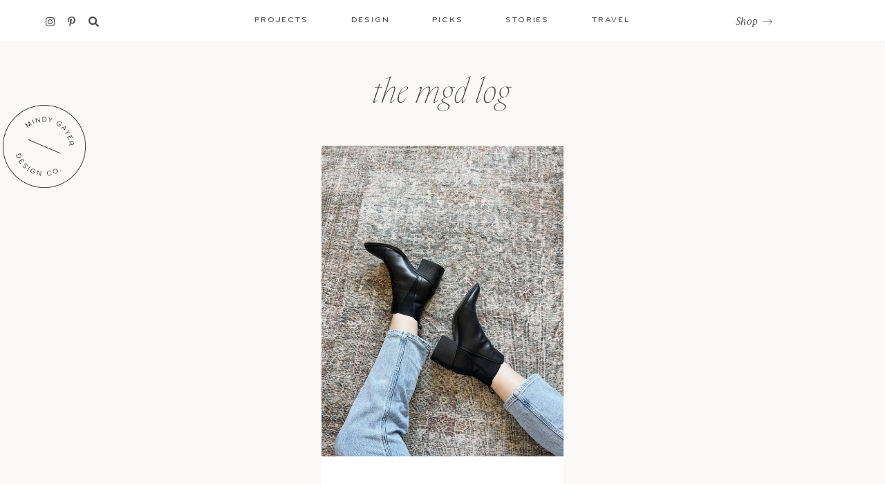

--- FILE ---
content_type: text/html; charset=UTF-8
request_url: https://mindygayer.com/tag/booties/
body_size: 25374
content:
<!DOCTYPE html>
<html lang="en-US">
<head >
<meta charset="UTF-8" />
<meta name="viewport" content="width=device-width, initial-scale=1" />
<meta name='robots' content='index, follow, max-image-preview:large, max-snippet:-1, max-video-preview:-1' />
	<style>img:is([sizes="auto" i], [sizes^="auto," i]) { contain-intrinsic-size: 3000px 1500px }</style>
	
	<!-- This site is optimized with the Yoast SEO plugin v26.8 - https://yoast.com/product/yoast-seo-wordpress/ -->
	<title>booties Archives - Mindy Gayer Design Co.</title>
	<link rel="canonical" href="https://mindygayer.com/tag/booties/" />
	<meta property="og:locale" content="en_US" />
	<meta property="og:type" content="article" />
	<meta property="og:title" content="booties Archives - Mindy Gayer Design Co." />
	<meta property="og:url" content="https://mindygayer.com/tag/booties/" />
	<meta property="og:site_name" content="Mindy Gayer Design Co." />
	<meta name="twitter:card" content="summary_large_image" />
	<script type="application/ld+json" class="yoast-schema-graph">{"@context":"https://schema.org","@graph":[{"@type":"CollectionPage","@id":"https://mindygayer.com/tag/booties/","url":"https://mindygayer.com/tag/booties/","name":"booties Archives - Mindy Gayer Design Co.","isPartOf":{"@id":"https://mindygayer.com/#website"},"primaryImageOfPage":{"@id":"https://mindygayer.com/tag/booties/#primaryimage"},"image":{"@id":"https://mindygayer.com/tag/booties/#primaryimage"},"thumbnailUrl":"https://mindygayer.com/wp-content/uploads/2021/10/IMG_7152-1.jpg","breadcrumb":{"@id":"https://mindygayer.com/tag/booties/#breadcrumb"},"inLanguage":"en-US"},{"@type":"ImageObject","inLanguage":"en-US","@id":"https://mindygayer.com/tag/booties/#primaryimage","url":"https://mindygayer.com/wp-content/uploads/2021/10/IMG_7152-1.jpg","contentUrl":"https://mindygayer.com/wp-content/uploads/2021/10/IMG_7152-1.jpg","width":1365,"height":1820},{"@type":"BreadcrumbList","@id":"https://mindygayer.com/tag/booties/#breadcrumb","itemListElement":[{"@type":"ListItem","position":1,"name":"Home","item":"https://mindygayer.com/"},{"@type":"ListItem","position":2,"name":"booties"}]},{"@type":"WebSite","@id":"https://mindygayer.com/#website","url":"https://mindygayer.com/","name":"Mindy Gayer Design Co.","description":"Residential Interiors &amp; Design Studio","potentialAction":[{"@type":"SearchAction","target":{"@type":"EntryPoint","urlTemplate":"https://mindygayer.com/?s={search_term_string}"},"query-input":{"@type":"PropertyValueSpecification","valueRequired":true,"valueName":"search_term_string"}}],"inLanguage":"en-US"}]}</script>
	<!-- / Yoast SEO plugin. -->


<link rel='dns-prefetch' href='//cdn.jsdelivr.net' />
<link rel='dns-prefetch' href='//unpkg.com' />
<link rel='dns-prefetch' href='//www.googletagmanager.com' />

<link rel="alternate" type="application/rss+xml" title="Mindy Gayer Design Co. &raquo; Feed" href="https://mindygayer.com/feed/" />
<link rel="alternate" type="application/rss+xml" title="Mindy Gayer Design Co. &raquo; Comments Feed" href="https://mindygayer.com/comments/feed/" />
<link rel="alternate" type="application/rss+xml" title="Mindy Gayer Design Co. &raquo; booties Tag Feed" href="https://mindygayer.com/tag/booties/feed/" />
<link data-minify="1" rel='stylesheet' id='algori_image_video_slider-cgb-slick-css-css' href='https://mindygayer.com/wp-content/cache/min/1/wp-content/plugins/algori-image-video-slider/dist/slick/slick.css?ver=1756225433' type='text/css' media='all' />
<link data-minify="1" rel='stylesheet' id='algori_image_video_slider-cgb-slick-theme-css-css' href='https://mindygayer.com/wp-content/cache/min/1/wp-content/plugins/algori-image-video-slider/dist/slick/slick-theme.css?ver=1756225433' type='text/css' media='all' />
<link rel='stylesheet' id='sbi_styles-css' href='https://mindygayer.com/wp-content/plugins/instagram-feed/css/sbi-styles.min.css?ver=6.10.0' type='text/css' media='all' />
<link data-minify="1" rel='stylesheet' id='mtt-custom-theme-2020-css' href='https://mindygayer.com/wp-content/cache/min/1/wp-content/themes/MTT_Custom_2020_new/style.css?ver=1756225433' type='text/css' media='all' />
<style id='wp-emoji-styles-inline-css' type='text/css'>

	img.wp-smiley, img.emoji {
		display: inline !important;
		border: none !important;
		box-shadow: none !important;
		height: 1em !important;
		width: 1em !important;
		margin: 0 0.07em !important;
		vertical-align: -0.1em !important;
		background: none !important;
		padding: 0 !important;
	}
</style>
<link rel='stylesheet' id='wp-block-library-css' href='https://mindygayer.com/wp-includes/css/dist/block-library/style.min.css?ver=6.8.3' type='text/css' media='all' />
<style id='classic-theme-styles-inline-css' type='text/css'>
/*! This file is auto-generated */
.wp-block-button__link{color:#fff;background-color:#32373c;border-radius:9999px;box-shadow:none;text-decoration:none;padding:calc(.667em + 2px) calc(1.333em + 2px);font-size:1.125em}.wp-block-file__button{background:#32373c;color:#fff;text-decoration:none}
</style>
<link rel='stylesheet' id='wp-components-css' href='https://mindygayer.com/wp-includes/css/dist/components/style.min.css?ver=6.8.3' type='text/css' media='all' />
<link rel='stylesheet' id='wp-preferences-css' href='https://mindygayer.com/wp-includes/css/dist/preferences/style.min.css?ver=6.8.3' type='text/css' media='all' />
<link rel='stylesheet' id='wp-block-editor-css' href='https://mindygayer.com/wp-includes/css/dist/block-editor/style.min.css?ver=6.8.3' type='text/css' media='all' />
<link rel='stylesheet' id='wp-reusable-blocks-css' href='https://mindygayer.com/wp-includes/css/dist/reusable-blocks/style.min.css?ver=6.8.3' type='text/css' media='all' />
<link rel='stylesheet' id='wp-patterns-css' href='https://mindygayer.com/wp-includes/css/dist/patterns/style.min.css?ver=6.8.3' type='text/css' media='all' />
<link rel='stylesheet' id='wp-editor-css' href='https://mindygayer.com/wp-includes/css/dist/editor/style.min.css?ver=6.8.3' type='text/css' media='all' />
<link data-minify="1" rel='stylesheet' id='algori_image_video_slider-cgb-style-css-css' href='https://mindygayer.com/wp-content/cache/min/1/wp-content/plugins/algori-image-video-slider/dist/blocks.style.build.css?ver=1756225433' type='text/css' media='all' />
<link data-minify="1" rel='stylesheet' id='popup-maker-block-library-style-css' href='https://mindygayer.com/wp-content/cache/min/1/wp-content/plugins/popup-maker/dist/packages/block-library-style.css?ver=1758312023' type='text/css' media='all' />
<style id='global-styles-inline-css' type='text/css'>
:root{--wp--preset--aspect-ratio--square: 1;--wp--preset--aspect-ratio--4-3: 4/3;--wp--preset--aspect-ratio--3-4: 3/4;--wp--preset--aspect-ratio--3-2: 3/2;--wp--preset--aspect-ratio--2-3: 2/3;--wp--preset--aspect-ratio--16-9: 16/9;--wp--preset--aspect-ratio--9-16: 9/16;--wp--preset--color--black: #000000;--wp--preset--color--cyan-bluish-gray: #abb8c3;--wp--preset--color--white: #ffffff;--wp--preset--color--pale-pink: #f78da7;--wp--preset--color--vivid-red: #cf2e2e;--wp--preset--color--luminous-vivid-orange: #ff6900;--wp--preset--color--luminous-vivid-amber: #fcb900;--wp--preset--color--light-green-cyan: #7bdcb5;--wp--preset--color--vivid-green-cyan: #00d084;--wp--preset--color--pale-cyan-blue: #8ed1fc;--wp--preset--color--vivid-cyan-blue: #0693e3;--wp--preset--color--vivid-purple: #9b51e0;--wp--preset--gradient--vivid-cyan-blue-to-vivid-purple: linear-gradient(135deg,rgba(6,147,227,1) 0%,rgb(155,81,224) 100%);--wp--preset--gradient--light-green-cyan-to-vivid-green-cyan: linear-gradient(135deg,rgb(122,220,180) 0%,rgb(0,208,130) 100%);--wp--preset--gradient--luminous-vivid-amber-to-luminous-vivid-orange: linear-gradient(135deg,rgba(252,185,0,1) 0%,rgba(255,105,0,1) 100%);--wp--preset--gradient--luminous-vivid-orange-to-vivid-red: linear-gradient(135deg,rgba(255,105,0,1) 0%,rgb(207,46,46) 100%);--wp--preset--gradient--very-light-gray-to-cyan-bluish-gray: linear-gradient(135deg,rgb(238,238,238) 0%,rgb(169,184,195) 100%);--wp--preset--gradient--cool-to-warm-spectrum: linear-gradient(135deg,rgb(74,234,220) 0%,rgb(151,120,209) 20%,rgb(207,42,186) 40%,rgb(238,44,130) 60%,rgb(251,105,98) 80%,rgb(254,248,76) 100%);--wp--preset--gradient--blush-light-purple: linear-gradient(135deg,rgb(255,206,236) 0%,rgb(152,150,240) 100%);--wp--preset--gradient--blush-bordeaux: linear-gradient(135deg,rgb(254,205,165) 0%,rgb(254,45,45) 50%,rgb(107,0,62) 100%);--wp--preset--gradient--luminous-dusk: linear-gradient(135deg,rgb(255,203,112) 0%,rgb(199,81,192) 50%,rgb(65,88,208) 100%);--wp--preset--gradient--pale-ocean: linear-gradient(135deg,rgb(255,245,203) 0%,rgb(182,227,212) 50%,rgb(51,167,181) 100%);--wp--preset--gradient--electric-grass: linear-gradient(135deg,rgb(202,248,128) 0%,rgb(113,206,126) 100%);--wp--preset--gradient--midnight: linear-gradient(135deg,rgb(2,3,129) 0%,rgb(40,116,252) 100%);--wp--preset--font-size--small: 13px;--wp--preset--font-size--medium: 20px;--wp--preset--font-size--large: 36px;--wp--preset--font-size--x-large: 42px;--wp--preset--spacing--20: 0.44rem;--wp--preset--spacing--30: 0.67rem;--wp--preset--spacing--40: 1rem;--wp--preset--spacing--50: 1.5rem;--wp--preset--spacing--60: 2.25rem;--wp--preset--spacing--70: 3.38rem;--wp--preset--spacing--80: 5.06rem;--wp--preset--shadow--natural: 6px 6px 9px rgba(0, 0, 0, 0.2);--wp--preset--shadow--deep: 12px 12px 50px rgba(0, 0, 0, 0.4);--wp--preset--shadow--sharp: 6px 6px 0px rgba(0, 0, 0, 0.2);--wp--preset--shadow--outlined: 6px 6px 0px -3px rgba(255, 255, 255, 1), 6px 6px rgba(0, 0, 0, 1);--wp--preset--shadow--crisp: 6px 6px 0px rgba(0, 0, 0, 1);}:where(.is-layout-flex){gap: 0.5em;}:where(.is-layout-grid){gap: 0.5em;}body .is-layout-flex{display: flex;}.is-layout-flex{flex-wrap: wrap;align-items: center;}.is-layout-flex > :is(*, div){margin: 0;}body .is-layout-grid{display: grid;}.is-layout-grid > :is(*, div){margin: 0;}:where(.wp-block-columns.is-layout-flex){gap: 2em;}:where(.wp-block-columns.is-layout-grid){gap: 2em;}:where(.wp-block-post-template.is-layout-flex){gap: 1.25em;}:where(.wp-block-post-template.is-layout-grid){gap: 1.25em;}.has-black-color{color: var(--wp--preset--color--black) !important;}.has-cyan-bluish-gray-color{color: var(--wp--preset--color--cyan-bluish-gray) !important;}.has-white-color{color: var(--wp--preset--color--white) !important;}.has-pale-pink-color{color: var(--wp--preset--color--pale-pink) !important;}.has-vivid-red-color{color: var(--wp--preset--color--vivid-red) !important;}.has-luminous-vivid-orange-color{color: var(--wp--preset--color--luminous-vivid-orange) !important;}.has-luminous-vivid-amber-color{color: var(--wp--preset--color--luminous-vivid-amber) !important;}.has-light-green-cyan-color{color: var(--wp--preset--color--light-green-cyan) !important;}.has-vivid-green-cyan-color{color: var(--wp--preset--color--vivid-green-cyan) !important;}.has-pale-cyan-blue-color{color: var(--wp--preset--color--pale-cyan-blue) !important;}.has-vivid-cyan-blue-color{color: var(--wp--preset--color--vivid-cyan-blue) !important;}.has-vivid-purple-color{color: var(--wp--preset--color--vivid-purple) !important;}.has-black-background-color{background-color: var(--wp--preset--color--black) !important;}.has-cyan-bluish-gray-background-color{background-color: var(--wp--preset--color--cyan-bluish-gray) !important;}.has-white-background-color{background-color: var(--wp--preset--color--white) !important;}.has-pale-pink-background-color{background-color: var(--wp--preset--color--pale-pink) !important;}.has-vivid-red-background-color{background-color: var(--wp--preset--color--vivid-red) !important;}.has-luminous-vivid-orange-background-color{background-color: var(--wp--preset--color--luminous-vivid-orange) !important;}.has-luminous-vivid-amber-background-color{background-color: var(--wp--preset--color--luminous-vivid-amber) !important;}.has-light-green-cyan-background-color{background-color: var(--wp--preset--color--light-green-cyan) !important;}.has-vivid-green-cyan-background-color{background-color: var(--wp--preset--color--vivid-green-cyan) !important;}.has-pale-cyan-blue-background-color{background-color: var(--wp--preset--color--pale-cyan-blue) !important;}.has-vivid-cyan-blue-background-color{background-color: var(--wp--preset--color--vivid-cyan-blue) !important;}.has-vivid-purple-background-color{background-color: var(--wp--preset--color--vivid-purple) !important;}.has-black-border-color{border-color: var(--wp--preset--color--black) !important;}.has-cyan-bluish-gray-border-color{border-color: var(--wp--preset--color--cyan-bluish-gray) !important;}.has-white-border-color{border-color: var(--wp--preset--color--white) !important;}.has-pale-pink-border-color{border-color: var(--wp--preset--color--pale-pink) !important;}.has-vivid-red-border-color{border-color: var(--wp--preset--color--vivid-red) !important;}.has-luminous-vivid-orange-border-color{border-color: var(--wp--preset--color--luminous-vivid-orange) !important;}.has-luminous-vivid-amber-border-color{border-color: var(--wp--preset--color--luminous-vivid-amber) !important;}.has-light-green-cyan-border-color{border-color: var(--wp--preset--color--light-green-cyan) !important;}.has-vivid-green-cyan-border-color{border-color: var(--wp--preset--color--vivid-green-cyan) !important;}.has-pale-cyan-blue-border-color{border-color: var(--wp--preset--color--pale-cyan-blue) !important;}.has-vivid-cyan-blue-border-color{border-color: var(--wp--preset--color--vivid-cyan-blue) !important;}.has-vivid-purple-border-color{border-color: var(--wp--preset--color--vivid-purple) !important;}.has-vivid-cyan-blue-to-vivid-purple-gradient-background{background: var(--wp--preset--gradient--vivid-cyan-blue-to-vivid-purple) !important;}.has-light-green-cyan-to-vivid-green-cyan-gradient-background{background: var(--wp--preset--gradient--light-green-cyan-to-vivid-green-cyan) !important;}.has-luminous-vivid-amber-to-luminous-vivid-orange-gradient-background{background: var(--wp--preset--gradient--luminous-vivid-amber-to-luminous-vivid-orange) !important;}.has-luminous-vivid-orange-to-vivid-red-gradient-background{background: var(--wp--preset--gradient--luminous-vivid-orange-to-vivid-red) !important;}.has-very-light-gray-to-cyan-bluish-gray-gradient-background{background: var(--wp--preset--gradient--very-light-gray-to-cyan-bluish-gray) !important;}.has-cool-to-warm-spectrum-gradient-background{background: var(--wp--preset--gradient--cool-to-warm-spectrum) !important;}.has-blush-light-purple-gradient-background{background: var(--wp--preset--gradient--blush-light-purple) !important;}.has-blush-bordeaux-gradient-background{background: var(--wp--preset--gradient--blush-bordeaux) !important;}.has-luminous-dusk-gradient-background{background: var(--wp--preset--gradient--luminous-dusk) !important;}.has-pale-ocean-gradient-background{background: var(--wp--preset--gradient--pale-ocean) !important;}.has-electric-grass-gradient-background{background: var(--wp--preset--gradient--electric-grass) !important;}.has-midnight-gradient-background{background: var(--wp--preset--gradient--midnight) !important;}.has-small-font-size{font-size: var(--wp--preset--font-size--small) !important;}.has-medium-font-size{font-size: var(--wp--preset--font-size--medium) !important;}.has-large-font-size{font-size: var(--wp--preset--font-size--large) !important;}.has-x-large-font-size{font-size: var(--wp--preset--font-size--x-large) !important;}
:where(.wp-block-post-template.is-layout-flex){gap: 1.25em;}:where(.wp-block-post-template.is-layout-grid){gap: 1.25em;}
:where(.wp-block-columns.is-layout-flex){gap: 2em;}:where(.wp-block-columns.is-layout-grid){gap: 2em;}
:root :where(.wp-block-pullquote){font-size: 1.5em;line-height: 1.6;}
</style>
<link rel='stylesheet' id='search-filter-plugin-styles-css' href='https://mindygayer.com/wp-content/plugins/search-filter-pro/public/assets/css/search-filter.min.css?ver=2.5.21' type='text/css' media='all' />
<link data-minify="1" rel='stylesheet' id='style-css' href='https://mindygayer.com/wp-content/cache/min/1/wp-content/themes/MTT_Custom_2020_new/style.css?ver=1756225433' type='text/css' media='all' />
<link data-minify="1" rel='stylesheet' id='slider-css' href='https://mindygayer.com/wp-content/cache/min/1/jquery.slick/1.6.0/slick.css?ver=1756225433' type='text/css' media='all' />
<link rel='stylesheet' id='ubermenu-css' href='https://mindygayer.com/wp-content/plugins/ubermenu/pro/assets/css/ubermenu.min.css?ver=3.8.5' type='text/css' media='all' />
<link data-minify="1" rel='stylesheet' id='ubermenu-minimal-css' href='https://mindygayer.com/wp-content/cache/min/1/wp-content/plugins/ubermenu/assets/css/skins/minimal.css?ver=1756225433' type='text/css' media='all' />
<link data-minify="1" rel='stylesheet' id='ubermenu-font-awesome-all-css' href='https://mindygayer.com/wp-content/cache/min/1/wp-content/plugins/ubermenu/assets/fontawesome/css/all.min.css?ver=1756225433' type='text/css' media='all' />
<script type="text/javascript" src="https://mindygayer.com/wp-includes/js/jquery/jquery.min.js?ver=3.7.1" id="jquery-core-js"></script>
<script type="text/javascript" src="https://mindygayer.com/wp-includes/js/jquery/jquery-migrate.min.js?ver=3.4.1" id="jquery-migrate-js"></script>
<script data-minify="1" type="text/javascript" src="https://mindygayer.com/wp-content/cache/min/1/wp-content/plugins/algori-image-video-slider/dist/slick/slick.js?ver=1756225434" id="algori_image_video_slider-cgb-slick-js-js"></script>
<script type="text/javascript" id="algori_image_video_slider-cgb-slick-js-js-after">
/* <![CDATA[ */
jQuery( document ).ready(function($) { $(".wp-block-algori-image-video-slider-block-algori-image-video-slider").slick({ }); });
/* ]]> */
</script>
<script type="text/javascript" id="search-filter-plugin-build-js-extra">
/* <![CDATA[ */
var SF_LDATA = {"ajax_url":"https:\/\/mindygayer.com\/wp-admin\/admin-ajax.php","home_url":"https:\/\/mindygayer.com\/","extensions":[]};
/* ]]> */
</script>
<script type="text/javascript" src="https://mindygayer.com/wp-content/plugins/search-filter-pro/public/assets/js/search-filter-build.min.js?ver=2.5.21" id="search-filter-plugin-build-js"></script>
<script type="text/javascript" src="https://mindygayer.com/wp-content/plugins/search-filter-pro/public/assets/js/chosen.jquery.min.js?ver=2.5.21" id="search-filter-plugin-chosen-js"></script>
<link rel="https://api.w.org/" href="https://mindygayer.com/wp-json/" /><link rel="alternate" title="JSON" type="application/json" href="https://mindygayer.com/wp-json/wp/v2/tags/771" /><link rel="EditURI" type="application/rsd+xml" title="RSD" href="https://mindygayer.com/xmlrpc.php?rsd" />
<meta name="generator" content="WordPress 6.8.3" />
<meta name="generator" content="Site Kit by Google 1.171.0" /><style id="ubermenu-custom-generated-css">
/** Font Awesome 4 Compatibility **/
.fa{font-style:normal;font-variant:normal;font-weight:normal;font-family:FontAwesome;}

/** UberMenu Custom Menu Styles (Customizer) **/
/* main */
 .ubermenu-main .ubermenu-row { max-width:1200px; margin-left:auto; margin-right:auto; }


/* Status: Loaded from Transient */

</style><link rel="pingback" href="https://mindygayer.com/xmlrpc.php" />
 <script src="https://kit.fontawesome.com/abe4dbe4cd.js" crossorigin="anonymous"></script><link data-minify="1" rel="stylesheet" href="https://mindygayer.com/wp-content/cache/min/1/dzl3ujp.css?ver=1756225434">
<script data-minify="1" src="https://mindygayer.com/wp-content/cache/min/1/ajax/libs/mixitup/3.3.1/mixitup.min.js?ver=1756225434" crossorigin="anonymous"></script>
<script src="https://mindygayer.com/wp-content/themes/MTT_Custom_2020_new/mixitup-pagination/dist/mixitup-pagination.min.js"></script>
<link data-minify="1" href="https://mindygayer.com/wp-content/cache/min/1/aos@2.3.1/dist/aos.css?ver=1756225434" rel="stylesheet">
<script data-minify="1" src="https://mindygayer.com/wp-content/cache/min/1/aos@2.3.1/dist/aos.js?ver=1756225434"></script>
<script>
  (function(w, d, t, s, n) {
    w.FlodeskObject = n;
    var fn = function() {
      (w[n].q = w[n].q || []).push(arguments);
    };
    w[n] = w[n] || fn;
    var f = d.getElementsByTagName(t)[0];
    var e = d.createElement(t);
    var h = '?v=' + new Date().getTime();
    e.async = true;
    e.src = s + h;
    f.parentNode.insertBefore(e, f);
  })(window, document, 'script', 'https://assets.flodesk.com/universal.js', 'fd');
</script>

<!-- Google AdSense meta tags added by Site Kit -->
<meta name="google-adsense-platform-account" content="ca-host-pub-2644536267352236">
<meta name="google-adsense-platform-domain" content="sitekit.withgoogle.com">
<!-- End Google AdSense meta tags added by Site Kit -->
<link rel="icon" href="https://mindygayer.com/wp-content/uploads/2020/11/cropped-mgd-fav-1-32x32.png" sizes="32x32" />
<link rel="icon" href="https://mindygayer.com/wp-content/uploads/2020/11/cropped-mgd-fav-1-192x192.png" sizes="192x192" />
<link rel="apple-touch-icon" href="https://mindygayer.com/wp-content/uploads/2020/11/cropped-mgd-fav-1-180x180.png" />
<meta name="msapplication-TileImage" content="https://mindygayer.com/wp-content/uploads/2020/11/cropped-mgd-fav-1-270x270.png" />
		<style type="text/css" id="wp-custom-css">
			.landing-video {
    display: none;
}
.home .landing-video video {
	    object-fit: cover;
    width: 100%;
    height: 100%;
}
.home .landing-video {
    display: block;
    width: 100%;
    height: 100%;
}
.fixed-blog-header .inner ul.social-links {
	margin: 4px auto 0;
}
.single-post aside .shop-widget ul li p, .post-footer .line .photocred a  {
	    font-family: 'ivypresto-text';
}
.blog-footer .newsletter .flexed .desc {
	font-size:15px;
	font-family: 'ivypresto-text';
}
.fixed-blog-header .inner .right {
padding-top:0;}
#popmake-22745, #popmake-26129 {max-width:844px!important;}
#popmake-22745 img, #popmake-26129 img {
    height: 499px;
    width: auto;
    margin-bottom: -5px;
}
.su-row .su-column-size-1-2 {
    width: 50%!important;
    margin: 0!important;
}
.phil .right .desc p a {
	color:white;
	    font-family: freight-text-pro, serif;
    font-size: 16px;
    font-weight: 500;
}
.su-row .su-column-size-1-2 {
	text-align:center;
}
html.pum-open.pum-open-overlay.pum-open-scrollable body>[aria-hidden] {
    padding-right: 0;
}
#popmake-22745 .fd-ef-6048fbce568cfe624e9979be .fd-has-success .ff__success {
    display: block;
    margin-top: 20px;
}
#popmake-26129 .fd-ef-6048fbce568cfe624e9979be .fd-has-success .ff__success {
    display: block;
    margin-top: 20px;
}
#popmake-22745 h3, #popmake-26129 h3 {
    margin: 125px auto 20px;
    font-size: 36px;
    line-height: 34px;
}
.pum-theme-22737 .pum-content + .pum-close, .pum-theme-default-theme .pum-content + .pum-close {    background-image: url(https://mindygayer.com/wp-content/uploads/2021/01/close.png);
    background-repeat: no-repeat;
    background-position: center;
    font-size: 0;
    width: 25px;
    height: 25px;
	top:20px;
	right:20px
	
}
.pum-theme-26129 .pum-content + .pum-close, .pum-theme-default-theme .pum-content + .pum-close {    background-image: url(https://mindygayer.com/wp-content/uploads/2021/01/close.png);
    background-repeat: no-repeat;
    background-position: center;
    font-size: 0;
    width: 25px;
    height: 25px;
    top:20px;
    right:20px
    
}
#popmake-22745 p, #popmake-26129 p {
    margin: 0 0 10px;
    line-height: 0;
}
#popmake-22745 p em, #popmake-26129 p em {
	display:block;
	line-height:25px;
	font-size:15px;
	letter-spacing:0.05rem;
}
#popmake-22745 input, #popmake-26129 input {
	    width: 254px;
    height: 42px;
    background: #F7F6F5;
    border: none;
    color: #4d4d4d;
    font-family: 'Bryant ProM';
    text-transform: uppercase;
    font-size: 11px;
    font-weight: 500;
    letter-spacing: 0.14rem;
    text-align: left;
    padding: 3px 25px 0;
    margin: -15px 0 0 0px;
}
#popmake-22745 .ff__button, #popmake-26129 .ff__button {
	    width: 17px!important;
    position: absolute;
    top: -23px;
    right: 16px;
    padding: 0;
    border: none;
}
#popmake-22745 .su-column-size-1-2:nth-child(4), #popmake-26129 .su-column-size-1-2:nth-child(4) {
	padding-top:130px;
}
#popmake-22745 .ff__button img, #popmake-26129 .ff__button img {
	height:auto;
	width:auto;
}
#popmake-22745 .ff__grid, #popmake-26129 .ff__grid {
	position:relative;
	max-width:254px;
	margin: 0 auto;
}

@media all and (max-width:768px) {
	.su-row .su-column-size-1-2 {
    width: 100%!important;
    margin: 0!important;
}
	#popmake-22745 img, #popmake-26129 img  {
display:none;}
	#popmake-22745 .su-column-size-1-2:nth-child(4), #popmake-26129 .su-column-size-1-2:nth-child(4) {
    padding-top: 0;
}
	#popmake-22745 .ff__button img, #popmake-26129 .ff__button img {
		display:block;
	}
	#popmake-22745, #popmake-26129 {
		padding: 10px 0 50px;
	}
	#popmake-22745 h3, #popmake-26129 h3 {
    margin: 46px auto 20px;
    font-size: 36px;
    line-height: 34px;
}
}		</style>
		<meta name="generator" content="WP Rocket 3.20.3" data-wpr-features="wpr_minify_js wpr_minify_css wpr_preload_links wpr_desktop" /></head>
<body class="archive tag tag-booties tag-771 wp-theme-genesis wp-child-theme-MTT_Custom_2020_new header-full-width content-sidebar genesis-breadcrumbs-hidden genesis-footer-widgets-hidden"><div data-rocket-location-hash="0618d851ce5ae792f527e16bbc8f30f9" class="site-container"><header data-rocket-location-hash="53cc1e79b2ed34c24395bdfd383e56ba" class="site-header"><div data-rocket-location-hash="7a97e97f3248c6daf80155bb2c55c135" class="fixed-blog-mobile">
  <div class="searcharea">
    <div class="in">
    <i class="fas fa-search"></i>
        <form role="search" method="get" id="searchform" class="searchform" action="https://mindygayer.com/">
         <input type="search" id="s" name="s" value="" placeholder="Search"/>
        </form>
      </div>
  </div>
    <div data-rocket-location-hash="525a6c96b387bfb54d17af7a579d6fc2" class="inner">
      <div class="menu-mobile-blog-container"><ul id="menu-mobile-blog" class="nav top-nav cf"><li id="menu-item-30804" class="menu-item menu-item-type-taxonomy menu-item-object-category menu-item-30804"><a href="https://mindygayer.com/category/projects/">Projects</a></li>
<li id="menu-item-30802" class="menu-item menu-item-type-taxonomy menu-item-object-category menu-item-30802"><a href="https://mindygayer.com/category/design/">Design</a></li>
<li id="menu-item-30803" class="menu-item menu-item-type-taxonomy menu-item-object-category menu-item-30803"><a href="https://mindygayer.com/category/picks/">Picks</a></li>
<li id="menu-item-30805" class="menu-item menu-item-type-taxonomy menu-item-object-category menu-item-30805"><a href="https://mindygayer.com/category/stories/">Stories</a></li>
<li id="menu-item-30806" class="menu-item menu-item-type-taxonomy menu-item-object-category menu-item-30806"><a href="https://mindygayer.com/category/travel/">Travel</a></li>
</ul></div>    </div>
</div>
<div data-rocket-location-hash="629474aaecb5483e26889003ec52bca3" class="fixed-blog-header">
  <div class="inner">
    <div class="left">
            <ul class="social-links">
              <li><a href="https://www.instagram.com/mindygayerdesign/" target="_blank"><i class="fab fa-instagram" aria-hidden="true"></i></a></li>
              <li><a href="https://www.pinterest.ca/mindygayerdesign/" target="_blank"><i class="fab fa-pinterest-p" aria-hidden="true"></i></a></li>
              <li>
          <i class="fas fa-search"></i>
          <form role="search" method="get" id="searchform" class="searchform" action="https://mindygayer.com/">
           <input type="search" id="s" name="s" value="" placeholder=""/>
          </form>
        </li>
      </ul>
        <div class="mobile-open"><span></span></div>
    </div>  
    <div class="center">
      
<!-- UberMenu [Configuration:main] [Theme Loc:blog] [Integration:auto] -->
<!-- [UberMenu Responsive Toggle Disabled] [UberMenu Responsive Menu Disabled] --> <nav id="ubermenu-main-265-blog-2" class="ubermenu ubermenu-nojs ubermenu-main ubermenu-menu-265 ubermenu-loc-blog ubermenu-responsive-collapse ubermenu-horizontal ubermenu-transition-shift ubermenu-trigger-hover_intent ubermenu-skin-minimal  ubermenu-bar-align-full ubermenu-items-align-auto ubermenu-disable-submenu-scroll ubermenu-retractors-responsive ubermenu-submenu-indicator-closes"><ul id="ubermenu-nav-main-265-blog" class="ubermenu-nav" data-title="Blog"><li id="menu-item-13733" class="ubermenu-item ubermenu-item-type-taxonomy ubermenu-item-object-category ubermenu-item-has-children ubermenu-advanced-sub ubermenu-item-13733 ubermenu-item-level-0 ubermenu-column ubermenu-column-auto ubermenu-has-submenu-drop ubermenu-has-submenu-mega" ><a class="ubermenu-target ubermenu-item-layout-default ubermenu-item-layout-text_only" href="https://mindygayer.com/category/projects/" tabindex="0"><span class="ubermenu-target-title ubermenu-target-text">Projects</span></a><div  class="ubermenu-submenu ubermenu-submenu-id-13733 ubermenu-submenu-type-auto ubermenu-submenu-type-mega ubermenu-submenu-drop ubermenu-submenu-align-full_width"  ><ul class="ubermenu-row ubermenu-row-id-30751 ubermenu-autoclear"><li class="rowsize ubermenu-item ubermenu-item-type-custom ubermenu-item-object-ubermenu-custom ubermenu-item-has-children ubermenu-item-30752 ubermenu-item-level-2 ubermenu-column ubermenu-column-auto ubermenu-has-submenu-stack ubermenu-item-type-column ubermenu-column-id-30752"><ul  class="ubermenu-submenu ubermenu-submenu-id-30752 ubermenu-submenu-type-stack"  ><li id="menu-item-30771" class="ubermenu-item ubermenu-item-type-custom ubermenu-item-object-ubermenu-custom ubermenu-item-30771 ubermenu-item-auto ubermenu-item-normal ubermenu-item-level-3 ubermenu-column ubermenu-column-auto" ><div class="ubermenu-content-block ubermenu-custom-content ubermenu-custom-content-padded"><h3>Projects</h3></div></li><li id="menu-item-30779" class="ubermenu-item ubermenu-item-type-taxonomy ubermenu-item-object-category ubermenu-item-30779 ubermenu-item-auto ubermenu-item-normal ubermenu-item-level-3 ubermenu-column ubermenu-column-auto" ><a class="ubermenu-target ubermenu-item-layout-default ubermenu-item-layout-text_only" href="https://mindygayer.com/category/projects/home-reveals/"><span class="ubermenu-target-title ubermenu-target-text">Home Reveals</span></a></li><li id="menu-item-30778" class="ubermenu-item ubermenu-item-type-taxonomy ubermenu-item-object-category ubermenu-item-30778 ubermenu-item-auto ubermenu-item-normal ubermenu-item-level-3 ubermenu-column ubermenu-column-auto" ><a class="ubermenu-target ubermenu-item-layout-default ubermenu-item-layout-text_only" href="https://mindygayer.com/category/projects/get-the-look/"><span class="ubermenu-target-title ubermenu-target-text">Get The Look</span></a></li><li id="menu-item-30777" class="ubermenu-item ubermenu-item-type-taxonomy ubermenu-item-object-category ubermenu-item-30777 ubermenu-item-auto ubermenu-item-normal ubermenu-item-level-3 ubermenu-column ubermenu-column-auto" ><a class="ubermenu-target ubermenu-item-layout-default ubermenu-item-layout-text_only" href="https://mindygayer.com/category/projects/before-after/"><span class="ubermenu-target-title ubermenu-target-text">Before &amp; After</span></a></li><li id="menu-item-30799" class="all ubermenu-item ubermenu-item-type-taxonomy ubermenu-item-object-category ubermenu-item-30799 ubermenu-item-auto ubermenu-item-normal ubermenu-item-level-3 ubermenu-column ubermenu-column-auto" ><a class="ubermenu-target ubermenu-item-layout-default ubermenu-item-layout-text_only" href="https://mindygayer.com/category/projects/"><span class="ubermenu-target-title ubermenu-target-text">View All</span></a></li></ul></li><li class="ubermenu-item ubermenu-item-type-custom ubermenu-item-object-ubermenu-custom ubermenu-item-has-children ubermenu-item-30753 ubermenu-item-level-2 ubermenu-column ubermenu-column-auto ubermenu-has-submenu-stack ubermenu-item-type-column ubermenu-column-id-30753"><ul  class="ubermenu-submenu ubermenu-submenu-id-30753 ubermenu-submenu-type-stack"  ><li id="menu-item-30754" class="ubermenu-item ubermenu-item-type-custom ubermenu-item-object-ubermenu-custom ubermenu-item-30754 ubermenu-item-auto ubermenu-item-normal ubermenu-item-level-3 ubermenu-column ubermenu-column-full" ><ul class="ubermenu-content-block ubermenu-widget-area ubermenu-autoclear"><li id="execphp-10" class="widget widget_execphp ubermenu-column-full ubermenu-widget ubermenu-column ubermenu-item-header">			<div class="execphpwidget">	<ul class="menuposts">
		    <li>
	    							<a href="https://mindygayer.com/home-reveal-rancho-p-4/">
				<div id="hero-image" style="background-image: url('https://mindygayer.com/wp-content/uploads/2023/06/RD_RSF2_0136_F-768x1024.jpg')"></div>
				<h5>Home Reveal: Rancho P.4</h5>
			</a>
				    </li>
		    <li>
	    							<a href="https://mindygayer.com/home-reveal-rancho-p-3/">
				<div id="hero-image" style="background-image: url('https://mindygayer.com/wp-content/uploads/2023/05/MGD-Rancho-Reveal-Primary-Bath--842x1024.png')"></div>
				<h5>Home Reveal: Rancho P.3</h5>
			</a>
				    </li>
		    <li>
	    							<a href="https://mindygayer.com/home-reveal-rancho-p-2/">
				<div id="hero-image" style="background-image: url('https://mindygayer.com/wp-content/uploads/2023/05/RD_RSF2_0368_F-768x1024.jpg')"></div>
				<h5>Home Reveal: Rancho P.2</h5>
			</a>
				    </li>
		    <li>
	    							<a href="https://mindygayer.com/home-reveal-rancho-p-1/">
				<div id="hero-image" style="background-image: url('https://mindygayer.com/wp-content/uploads/2023/04/RD_RSF2_0296_F-768x1024.jpg')"></div>
				<h5>Home Reveal: Rancho P.1</h5>
			</a>
				    </li>
		</ul>
</div>
		</li></ul></li></ul></li></ul></div></li><li id="menu-item-13731" class="ubermenu-item ubermenu-item-type-taxonomy ubermenu-item-object-category ubermenu-item-has-children ubermenu-advanced-sub ubermenu-item-13731 ubermenu-item-level-0 ubermenu-column ubermenu-column-auto ubermenu-has-submenu-drop ubermenu-has-submenu-mega" ><a class="ubermenu-target ubermenu-item-layout-default ubermenu-item-layout-text_only" href="https://mindygayer.com/category/design/" tabindex="0"><span class="ubermenu-target-title ubermenu-target-text">Design</span></a><div  class="ubermenu-submenu ubermenu-submenu-id-13731 ubermenu-submenu-type-auto ubermenu-submenu-type-mega ubermenu-submenu-drop ubermenu-submenu-align-full_width"  ><ul class="ubermenu-row ubermenu-row-id-30755 ubermenu-autoclear"><li class="rowsize ubermenu-item ubermenu-item-type-custom ubermenu-item-object-ubermenu-custom ubermenu-item-has-children ubermenu-item-30756 ubermenu-item-level-2 ubermenu-column ubermenu-column-auto ubermenu-has-submenu-stack ubermenu-item-type-column ubermenu-column-id-30756"><ul  class="ubermenu-submenu ubermenu-submenu-id-30756 ubermenu-submenu-type-stack"  ><li id="menu-item-30776" class="ubermenu-item ubermenu-item-type-custom ubermenu-item-object-ubermenu-custom ubermenu-item-30776 ubermenu-item-auto ubermenu-item-normal ubermenu-item-level-3 ubermenu-column ubermenu-column-auto" ><div class="ubermenu-content-block ubermenu-custom-content ubermenu-custom-content-padded"><h3>Design</h3></div></li><li id="menu-item-30775" class="ubermenu-item ubermenu-item-type-taxonomy ubermenu-item-object-category ubermenu-item-30775 ubermenu-item-auto ubermenu-item-normal ubermenu-item-level-3 ubermenu-column ubermenu-column-auto" ><a class="ubermenu-target ubermenu-item-layout-default ubermenu-item-layout-text_only" href="https://mindygayer.com/category/design/roundups/"><span class="ubermenu-target-title ubermenu-target-text">Roundups</span></a></li><li id="menu-item-30773" class="ubermenu-item ubermenu-item-type-taxonomy ubermenu-item-object-category ubermenu-item-30773 ubermenu-item-auto ubermenu-item-normal ubermenu-item-level-3 ubermenu-column ubermenu-column-auto" ><a class="ubermenu-target ubermenu-item-layout-default ubermenu-item-layout-text_only" href="https://mindygayer.com/category/design/e-design/"><span class="ubermenu-target-title ubermenu-target-text">E-Design</span></a></li><li id="menu-item-30774" class="ubermenu-item ubermenu-item-type-taxonomy ubermenu-item-object-category ubermenu-item-30774 ubermenu-item-auto ubermenu-item-normal ubermenu-item-level-3 ubermenu-column ubermenu-column-auto" ><a class="ubermenu-target ubermenu-item-layout-default ubermenu-item-layout-text_only" href="https://mindygayer.com/category/design/perfect-pairs/"><span class="ubermenu-target-title ubermenu-target-text">Perfect Pairs</span></a></li><li id="menu-item-30772" class="ubermenu-item ubermenu-item-type-taxonomy ubermenu-item-object-category ubermenu-item-30772 ubermenu-item-auto ubermenu-item-normal ubermenu-item-level-3 ubermenu-column ubermenu-column-auto" ><a class="ubermenu-target ubermenu-item-layout-default ubermenu-item-layout-text_only" href="https://mindygayer.com/category/design/design-tips/"><span class="ubermenu-target-title ubermenu-target-text">Design Tips</span></a></li><li id="menu-item-30797" class="all ubermenu-item ubermenu-item-type-taxonomy ubermenu-item-object-category ubermenu-item-30797 ubermenu-item-auto ubermenu-item-normal ubermenu-item-level-3 ubermenu-column ubermenu-column-auto" ><a class="ubermenu-target ubermenu-item-layout-default ubermenu-item-layout-text_only" href="https://mindygayer.com/category/design/"><span class="ubermenu-target-title ubermenu-target-text">View All</span></a></li></ul></li><li class="ubermenu-item ubermenu-item-type-custom ubermenu-item-object-ubermenu-custom ubermenu-item-has-children ubermenu-item-30757 ubermenu-item-level-2 ubermenu-column ubermenu-column-auto ubermenu-has-submenu-stack ubermenu-item-type-column ubermenu-column-id-30757"><ul  class="ubermenu-submenu ubermenu-submenu-id-30757 ubermenu-submenu-type-stack"  ><li id="menu-item-30758" class="ubermenu-item ubermenu-item-type-custom ubermenu-item-object-ubermenu-custom ubermenu-item-30758 ubermenu-item-auto ubermenu-item-normal ubermenu-item-level-3 ubermenu-column ubermenu-column-full" ><ul class="ubermenu-content-block ubermenu-widget-area ubermenu-autoclear"><li id="execphp-9" class="widget widget_execphp ubermenu-column-full ubermenu-widget ubermenu-column ubermenu-item-header">			<div class="execphpwidget">	<ul class="menuposts">
		    <li>
	    							<a href="https://mindygayer.com/the-mgd-greige-paint-guide/">
				<div id="hero-image" style="background-image: url('https://mindygayer.com/wp-content/uploads/2023/04/mindy-gayer-neillie-gail-WEB-46-683x1024.jpg')"></div>
				<h5>The MGD Greige Paint Guide</h5>
			</a>
				    </li>
		    <li>
	    							<a href="https://mindygayer.com/interior-insights-window-treatments/">
				<div id="hero-image" style="background-image: url('https://mindygayer.com/wp-content/uploads/2022/12/mindy-gayer-cottage-WEB2-6-683x1024.jpg')"></div>
				<h5>Interior Insights: Window Treatments</h5>
			</a>
				    </li>
		    <li>
	    							<a href="https://mindygayer.com/breakfast-nook-e-design/">
				<div id="hero-image" style="background-image: url('https://mindygayer.com/wp-content/uploads/2022/06/mindy-gayer-breakfastnook-19-853x1024.jpg')"></div>
				<h5>Breakfast Nook E-Design</h5>
			</a>
				    </li>
		    <li>
	    							<a href="https://mindygayer.com/how-to-pair-throw-pillows/">
				<div id="hero-image" style="background-image: url('https://mindygayer.com/wp-content/uploads/2022/04/mindy-gayer-neillie-gail-WEB-129-1-683x1024.jpg')"></div>
				<h5>How To Pair Throw Pillows</h5>
			</a>
				    </li>
		</ul>
</div>
		</li></ul></li></ul></li></ul></div></li><li id="menu-item-16878" class="ubermenu-item ubermenu-item-type-taxonomy ubermenu-item-object-category ubermenu-item-has-children ubermenu-advanced-sub ubermenu-item-16878 ubermenu-item-level-0 ubermenu-column ubermenu-column-auto ubermenu-has-submenu-drop ubermenu-has-submenu-mega" ><a class="ubermenu-target ubermenu-item-layout-default ubermenu-item-layout-text_only" href="https://mindygayer.com/category/picks/" tabindex="0"><span class="ubermenu-target-title ubermenu-target-text">Picks</span></a><div  class="ubermenu-submenu ubermenu-submenu-id-16878 ubermenu-submenu-type-auto ubermenu-submenu-type-mega ubermenu-submenu-drop ubermenu-submenu-align-full_width"  ><ul class="ubermenu-row ubermenu-row-id-30760 ubermenu-autoclear"><li class="rowsize ubermenu-item ubermenu-item-type-custom ubermenu-item-object-ubermenu-custom ubermenu-item-has-children ubermenu-item-30761 ubermenu-item-level-2 ubermenu-column ubermenu-column-auto ubermenu-has-submenu-stack ubermenu-item-type-column ubermenu-column-id-30761"><ul  class="ubermenu-submenu ubermenu-submenu-id-30761 ubermenu-submenu-type-stack"  ><li id="menu-item-30780" class="ubermenu-item ubermenu-item-type-custom ubermenu-item-object-ubermenu-custom ubermenu-item-30780 ubermenu-item-auto ubermenu-item-normal ubermenu-item-level-3 ubermenu-column ubermenu-column-auto" ><div class="ubermenu-content-block ubermenu-custom-content ubermenu-custom-content-padded"><h3>Picks</h3></div></li><li id="menu-item-30783" class="ubermenu-item ubermenu-item-type-taxonomy ubermenu-item-object-category ubermenu-item-30783 ubermenu-item-auto ubermenu-item-normal ubermenu-item-level-3 ubermenu-column ubermenu-column-auto" ><a class="ubermenu-target ubermenu-item-layout-default ubermenu-item-layout-text_only" href="https://mindygayer.com/category/picks/monthly-picks/"><span class="ubermenu-target-title ubermenu-target-text">Monthly Picks</span></a></li><li id="menu-item-30781" class="ubermenu-item ubermenu-item-type-taxonomy ubermenu-item-object-category ubermenu-item-30781 ubermenu-item-auto ubermenu-item-normal ubermenu-item-level-3 ubermenu-column ubermenu-column-auto" ><a class="ubermenu-target ubermenu-item-layout-default ubermenu-item-layout-text_only" href="https://mindygayer.com/category/picks/lifestyle-picks/"><span class="ubermenu-target-title ubermenu-target-text">Lifestyle Picks</span></a></li><li id="menu-item-30782" class="ubermenu-item ubermenu-item-type-taxonomy ubermenu-item-object-category ubermenu-item-30782 ubermenu-item-auto ubermenu-item-normal ubermenu-item-level-3 ubermenu-column ubermenu-column-auto" ><a class="ubermenu-target ubermenu-item-layout-default ubermenu-item-layout-text_only" href="https://mindygayer.com/category/picks/home-picks/"><span class="ubermenu-target-title ubermenu-target-text">Home Picks</span></a></li><li id="menu-item-30798" class="all ubermenu-item ubermenu-item-type-taxonomy ubermenu-item-object-category ubermenu-item-30798 ubermenu-item-auto ubermenu-item-normal ubermenu-item-level-3 ubermenu-column ubermenu-column-auto" ><a class="ubermenu-target ubermenu-item-layout-default ubermenu-item-layout-text_only" href="https://mindygayer.com/category/picks/"><span class="ubermenu-target-title ubermenu-target-text">View All</span></a></li></ul></li><li class="ubermenu-item ubermenu-item-type-custom ubermenu-item-object-ubermenu-custom ubermenu-item-has-children ubermenu-item-30762 ubermenu-item-level-2 ubermenu-column ubermenu-column-auto ubermenu-has-submenu-stack ubermenu-item-type-column ubermenu-column-id-30762"><ul  class="ubermenu-submenu ubermenu-submenu-id-30762 ubermenu-submenu-type-stack"  ><li id="menu-item-30759" class="ubermenu-item ubermenu-item-type-custom ubermenu-item-object-ubermenu-custom ubermenu-item-30759 ubermenu-item-auto ubermenu-item-normal ubermenu-item-level-3 ubermenu-column ubermenu-column-full" ><ul class="ubermenu-content-block ubermenu-widget-area ubermenu-autoclear"><li id="execphp-8" class="widget widget_execphp ubermenu-column-full ubermenu-widget ubermenu-column ubermenu-item-header">			<div class="execphpwidget">	<ul class="menuposts">
		    <li>
	    							<a href="https://mindygayer.com/mgd-picks-august-23/">
				<div id="hero-image" style="background-image: url('https://mindygayer.com/wp-content/uploads/2023/08/MGD-August-Picks-10-772x1024.jpg')"></div>
				<h5>MGD Picks: August</h5>
			</a>
				    </li>
		    <li>
	    							<a href="https://mindygayer.com/the-mgd-outdoor-pillow-roundup/">
				<div id="hero-image" style="background-image: url('https://mindygayer.com/wp-content/uploads/2023/07/MGD-Windward-HIGH-REZ-302-683x1024.jpg')"></div>
				<h5>The MGD Outdoor Pillow Roundup</h5>
			</a>
				    </li>
		    <li>
	    							<a href="https://mindygayer.com/the-mgd-outdoor-furniture-roundup/">
				<div id="hero-image" style="background-image: url('https://mindygayer.com/wp-content/uploads/2023/05/mindy-gayer-port-newport-remodel-158-683x1024.jpg')"></div>
				<h5>The MGD Outdoor Furniture Roundup</h5>
			</a>
				    </li>
		    <li>
	    							<a href="https://mindygayer.com/mgd-spring-decor-roundup/">
				<div id="hero-image" style="background-image: url('https://mindygayer.com/wp-content/uploads/2022/08/mindy-gayer-cottage-WEB-32-1-683x1024.jpg')"></div>
				<h5>The MGD Spring Decor Roundup</h5>
			</a>
				    </li>
		</ul>
</div>
		</li></ul></li></ul></li></ul></div></li><li id="menu-item-13732" class="ubermenu-item ubermenu-item-type-taxonomy ubermenu-item-object-category ubermenu-item-has-children ubermenu-advanced-sub ubermenu-item-13732 ubermenu-item-level-0 ubermenu-column ubermenu-column-auto ubermenu-has-submenu-drop ubermenu-has-submenu-mega" ><a class="ubermenu-target ubermenu-item-layout-default ubermenu-item-layout-text_only" href="https://mindygayer.com/category/stories/" tabindex="0"><span class="ubermenu-target-title ubermenu-target-text">Stories</span></a><div  class="ubermenu-submenu ubermenu-submenu-id-13732 ubermenu-submenu-type-auto ubermenu-submenu-type-mega ubermenu-submenu-drop ubermenu-submenu-align-full_width"  ><ul class="ubermenu-row ubermenu-row-id-30763 ubermenu-autoclear"><li class="rowsize ubermenu-item ubermenu-item-type-custom ubermenu-item-object-ubermenu-custom ubermenu-item-has-children ubermenu-item-30764 ubermenu-item-level-2 ubermenu-column ubermenu-column-auto ubermenu-has-submenu-stack ubermenu-item-type-column ubermenu-column-id-30764"><ul  class="ubermenu-submenu ubermenu-submenu-id-30764 ubermenu-submenu-type-stack"  ><li id="menu-item-30784" class="ubermenu-item ubermenu-item-type-custom ubermenu-item-object-ubermenu-custom ubermenu-item-30784 ubermenu-item-auto ubermenu-item-normal ubermenu-item-level-3 ubermenu-column ubermenu-column-auto" ><div class="ubermenu-content-block ubermenu-custom-content ubermenu-custom-content-padded"><h3>Stories</h3></div></li><li id="menu-item-30786" class="ubermenu-item ubermenu-item-type-taxonomy ubermenu-item-object-category ubermenu-item-30786 ubermenu-item-auto ubermenu-item-normal ubermenu-item-level-3 ubermenu-column ubermenu-column-auto" ><a class="ubermenu-target ubermenu-item-layout-default ubermenu-item-layout-text_only" href="https://mindygayer.com/category/stories/creator-interviews/"><span class="ubermenu-target-title ubermenu-target-text">Creator Interviews</span></a></li><li id="menu-item-30788" class="ubermenu-item ubermenu-item-type-taxonomy ubermenu-item-object-category ubermenu-item-30788 ubermenu-item-auto ubermenu-item-normal ubermenu-item-level-3 ubermenu-column ubermenu-column-auto" ><a class="ubermenu-target ubermenu-item-layout-default ubermenu-item-layout-text_only" href="https://mindygayer.com/category/stories/from-mindy/"><span class="ubermenu-target-title ubermenu-target-text">From Mindy</span></a></li><li id="menu-item-30787" class="ubermenu-item ubermenu-item-type-taxonomy ubermenu-item-object-category ubermenu-item-30787 ubermenu-item-auto ubermenu-item-normal ubermenu-item-level-3 ubermenu-column ubermenu-column-auto" ><a class="ubermenu-target ubermenu-item-layout-default ubermenu-item-layout-text_only" href="https://mindygayer.com/category/stories/friday-faves/"><span class="ubermenu-target-title ubermenu-target-text">Friday Faves</span></a></li><li id="menu-item-30800" class="all ubermenu-item ubermenu-item-type-taxonomy ubermenu-item-object-category ubermenu-item-30800 ubermenu-item-auto ubermenu-item-normal ubermenu-item-level-3 ubermenu-column ubermenu-column-auto" ><a class="ubermenu-target ubermenu-item-layout-default ubermenu-item-layout-text_only" href="https://mindygayer.com/category/stories/"><span class="ubermenu-target-title ubermenu-target-text">View All</span></a></li></ul></li><li class="ubermenu-item ubermenu-item-type-custom ubermenu-item-object-ubermenu-custom ubermenu-item-has-children ubermenu-item-30765 ubermenu-item-level-2 ubermenu-column ubermenu-column-auto ubermenu-has-submenu-stack ubermenu-item-type-column ubermenu-column-id-30765"><ul  class="ubermenu-submenu ubermenu-submenu-id-30765 ubermenu-submenu-type-stack"  ><li id="menu-item-30766" class="ubermenu-item ubermenu-item-type-custom ubermenu-item-object-ubermenu-custom ubermenu-item-30766 ubermenu-item-auto ubermenu-item-normal ubermenu-item-level-3 ubermenu-column ubermenu-column-full" ><ul class="ubermenu-content-block ubermenu-widget-area ubermenu-autoclear"><li id="execphp-7" class="widget widget_execphp ubermenu-column-full ubermenu-widget ubermenu-column ubermenu-item-header">			<div class="execphpwidget">	<ul class="menuposts">
		    <li>
	    							<a href="https://mindygayer.com/2023-end-of-year-recap/">
				<div id="hero-image" style="background-image: url('https://mindygayer.com/wp-content/uploads/2023/12/RD_RSF2_0479_F-768x1024.jpg')"></div>
				<h5>2023 End of Year Recap</h5>
			</a>
				    </li>
		    <li>
	    							<a href="https://mindygayer.com/creator-interview-willow-crossley/">
				<div id="hero-image" style="background-image: url('https://mindygayer.com/wp-content/uploads/2023/06/MGD-Creator-Interview-Willow-Crossley.png')"></div>
				<h5>Creator Interview: Willow Crossley</h5>
			</a>
				    </li>
		    <li>
	    							<a href="https://mindygayer.com/creator-interview-sister-parish-design/">
				<div id="hero-image" style="background-image: url('https://mindygayer.com/wp-content/uploads/2023/02/19SISTERPARISH-POPUP-1-mediumSquareAt3X-1024x1024.jpg')"></div>
				<h5>Creator Interview: Sister Parish Design</h5>
			</a>
				    </li>
		    <li>
	    							<a href="https://mindygayer.com/the-best-advice-for-aspiring-interior-designers/">
				<div id="hero-image" style="background-image: url('https://mindygayer.com/wp-content/uploads/2022/01/MindyGayer-RanchoSantaFe-684x1024.jpg')"></div>
				<h5>The Best Advice For Aspiring Interior Designers</h5>
			</a>
				    </li>
		</ul>
</div>
		</li></ul></li></ul></li></ul></div></li><li id="menu-item-25671" class="ubermenu-item ubermenu-item-type-taxonomy ubermenu-item-object-category ubermenu-item-has-children ubermenu-advanced-sub ubermenu-item-25671 ubermenu-item-level-0 ubermenu-column ubermenu-column-auto ubermenu-has-submenu-drop ubermenu-has-submenu-mega" ><a class="ubermenu-target ubermenu-item-layout-default ubermenu-item-layout-text_only" href="https://mindygayer.com/category/travel/" tabindex="0"><span class="ubermenu-target-title ubermenu-target-text">Travel</span></a><div  class="ubermenu-submenu ubermenu-submenu-id-25671 ubermenu-submenu-type-auto ubermenu-submenu-type-mega ubermenu-submenu-drop ubermenu-submenu-align-full_width"  ><ul class="ubermenu-row ubermenu-row-id-30767 ubermenu-autoclear"><li class="rowsize ubermenu-item ubermenu-item-type-custom ubermenu-item-object-ubermenu-custom ubermenu-item-has-children ubermenu-item-30768 ubermenu-item-level-2 ubermenu-column ubermenu-column-auto ubermenu-has-submenu-stack ubermenu-item-type-column ubermenu-column-id-30768"><ul  class="ubermenu-submenu ubermenu-submenu-id-30768 ubermenu-submenu-type-stack"  ><li id="menu-item-30785" class="ubermenu-item ubermenu-item-type-custom ubermenu-item-object-ubermenu-custom ubermenu-item-30785 ubermenu-item-auto ubermenu-item-normal ubermenu-item-level-3 ubermenu-column ubermenu-column-auto" ><div class="ubermenu-content-block ubermenu-custom-content ubermenu-custom-content-padded"><h3>Travel</h3></div></li><li id="menu-item-30789" class="ubermenu-item ubermenu-item-type-taxonomy ubermenu-item-object-category ubermenu-item-30789 ubermenu-item-auto ubermenu-item-normal ubermenu-item-level-3 ubermenu-column ubermenu-column-auto" ><a class="ubermenu-target ubermenu-item-layout-default ubermenu-item-layout-text_only" href="https://mindygayer.com/category/travel/travel-guides/"><span class="ubermenu-target-title ubermenu-target-text">Travel Guides</span></a></li><li id="menu-item-30790" class="ubermenu-item ubermenu-item-type-taxonomy ubermenu-item-object-category ubermenu-item-30790 ubermenu-item-auto ubermenu-item-normal ubermenu-item-level-3 ubermenu-column ubermenu-column-auto" ><a class="ubermenu-target ubermenu-item-layout-default ubermenu-item-layout-text_only" href="https://mindygayer.com/category/travel/travel-inspiration/"><span class="ubermenu-target-title ubermenu-target-text">Travel Inspiration</span></a></li><li id="menu-item-30801" class="all ubermenu-item ubermenu-item-type-taxonomy ubermenu-item-object-category ubermenu-item-30801 ubermenu-item-auto ubermenu-item-normal ubermenu-item-level-3 ubermenu-column ubermenu-column-auto" ><a class="ubermenu-target ubermenu-item-layout-default ubermenu-item-layout-text_only" href="https://mindygayer.com/category/travel/"><span class="ubermenu-target-title ubermenu-target-text">View All</span></a></li></ul></li><li class="ubermenu-item ubermenu-item-type-custom ubermenu-item-object-ubermenu-custom ubermenu-item-has-children ubermenu-item-30769 ubermenu-item-level-2 ubermenu-column ubermenu-column-auto ubermenu-has-submenu-stack ubermenu-item-type-column ubermenu-column-id-30769"><ul  class="ubermenu-submenu ubermenu-submenu-id-30769 ubermenu-submenu-type-stack"  ><li id="menu-item-30770" class="ubermenu-item ubermenu-item-type-custom ubermenu-item-object-ubermenu-custom ubermenu-item-30770 ubermenu-item-auto ubermenu-item-normal ubermenu-item-level-3 ubermenu-column ubermenu-column-full" ><ul class="ubermenu-content-block ubermenu-widget-area ubermenu-autoclear"><li id="execphp-6" class="widget widget_execphp ubermenu-column-full ubermenu-widget ubermenu-column ubermenu-item-header">			<div class="execphpwidget">	<ul class="menuposts">
		    <li>
	    							<a href="https://mindygayer.com/mgd-travel-guide-ojai/">
				<div id="hero-image" style="background-image: url('https://mindygayer.com/wp-content/uploads/2022/11/ojai-valley-inn.jpg')"></div>
				<h5>MGD Guide: Ojai</h5>
			</a>
				    </li>
		    <li>
	    							<a href="https://mindygayer.com/mgd-guide-santa-ynez-area/">
				<div id="hero-image" style="background-image: url('https://mindygayer.com/wp-content/uploads/2022/09/7E7BB531-57D4-4FF2-9EAA-270B458556D8-2-copy.jpg')"></div>
				<h5>MGD Guide: Santa Ynez Area</h5>
			</a>
				    </li>
		    <li>
	    							<a href="https://mindygayer.com/mgd-guide-telluride/">
				<div id="hero-image" style="background-image: url('https://mindygayer.com/wp-content/uploads/2022/07/IMG_4231-1.jpg')"></div>
				<h5>MGD Guide: Telluride</h5>
			</a>
				    </li>
		    <li>
	    							<a href="https://mindygayer.com/mgd-guide-park-city/">
				<div id="hero-image" style="background-image: url('https://mindygayer.com/wp-content/uploads/2022/03/park-city-guide-mgd-18.jpg')"></div>
				<h5>MGD Guide: Park City</h5>
			</a>
				    </li>
		</ul>
</div>
		</li></ul></li></ul></li></ul></div></li></ul></nav>
<!-- End UberMenu -->
        
         <a href="https://mindygayer.com/blog" class="mobile-hidden"><img src="https://mindygayer.com/wp-content/uploads/2021/12/bloglogo@2x.png"></a>
    </div>
    <div class="right">
                  <a href="https://mindygayer.com/shop/">Shop<img src="https://mindygayer.com/wp-content/uploads/2020/11/arrow@2x.png" class="arrow"></a>
              </div>
  </div>
</div>

<div data-rocket-location-hash="80ee417ce66a3271678aa2e256aee5a8" class="blog-header">
  <a href="https://mindygayer.com/blog"><img src="https://mindygayer.com/wp-content/uploads/2021/12/bloglogo@2x.png"></a>
</div>

<div data-rocket-location-hash="d80b8ac8004229f8b3abc504e226ccc8" class="hidden-menu">
  <div class="inner">
          <ul class="social-links">
              <li><a href="https://www.instagram.com/mindygayerdesign/" target="_blank"><i class="fab fa-instagram" aria-hidden="true"></i></a></li>
              <li><a href="https://www.pinterest.ca/mindygayerdesign/" target="_blank"><i class="fab fa-pinterest-p" aria-hidden="true"></i></a></li>
            <li>
      <i class="fas fa-search"></i>
        <form role="search" method="get" id="searchform" class="searchform" action="https://mindygayer.com/">
               <input type="search" id="s" name="s" value="" placeholder=""/>
          </form>
      </li>
    </ul>
        <div class="menu-menu-1-container"><ul id="menu-menu-1" class="nav top-nav cf"><li id="menu-item-32759" class="menu-item menu-item-type-post_type menu-item-object-page menu-item-32759"><a href="https://mindygayer.com/about/">About</a></li>
<li id="menu-item-163" class="menu-item menu-item-type-post_type menu-item-object-page menu-item-163"><a href="https://mindygayer.com/portfolio/">Portfolio</a></li>
<li id="menu-item-309" class="menu-item menu-item-type-post_type menu-item-object-page menu-item-309"><a href="https://mindygayer.com/inquire/">Inquire</a></li>
<li id="menu-item-13908" class="menu-item menu-item-type-post_type menu-item-object-page current_page_parent menu-item-13908"><a target="_blank" href="https://mindygayer.com/blog/">Blog</a></li>
</ul></div>      <div class="closeme"><span></span></div>
  </div>
</div>



<div data-rocket-location-hash="701752e982303b67f3c42fc3188ff1fb" class="fixed-nav">
  <div class="inner">
  <a href="https://mindygayer.com"><img src="https://mindygayer.com/wp-content/uploads/2020/11/longlogo@2x-1.png"></a>
    <div class="menu-open">
      <span></span>
    </div>
  </div>
</div>

<div data-rocket-location-hash="e34338761a21cc5796bd06f482c961be" class="the-header">
  <div class="inner">
    <a href="https://mindygayer.com">
      <img src="https://mindygayer.com/wp-content/uploads/2020/10/mainlogo@2x.png" class="main-logo">
      <img src="https://mindygayer.com/wp-content/uploads/2020/11/white-logo@2x.png" class="portfolio-logo"></a>
      <div class="menu-open">
        <span></span>
      </div>
  </div>
</div> <nav class="nav-primary" aria-label="Main"><ul id="menu-menu-2" class="menu genesis-nav-menu menu-primary"><li class="menu-item menu-item-type-post_type menu-item-object-page menu-item-32759"><a href="https://mindygayer.com/about/"><span >About</span></a></li>
<li class="menu-item menu-item-type-post_type menu-item-object-page menu-item-163"><a href="https://mindygayer.com/portfolio/"><span >Portfolio</span></a></li>
<li class="menu-item menu-item-type-post_type menu-item-object-page menu-item-309"><a href="https://mindygayer.com/inquire/"><span >Inquire</span></a></li>
<li class="menu-item menu-item-type-post_type menu-item-object-page current_page_parent menu-item-13908"><a target="_blank" href="https://mindygayer.com/blog/"><span >Blog</span></a></li>
</ul></nav></header><div data-rocket-location-hash="4d881d5aa25665ca61591cab6d79961e" class="site-inner"><div data-rocket-location-hash="e5700e0f1867436d8e2d853b281ba8df" class="wrap">
<div class="blog-wrap">
	<a href="https://mindygayer.com" class="watermark" target="_blank"><img src="https://mindygayer.com/wp-content/uploads/2020/10/footerlogo@2x.png"></a>
	<div class="blog-flex">
		
			<div class="single-post-flex">
							 								<a href="https://mindygayer.com/fall-boots-under-200/"> 
							<div class="feat" style="background-image:url('https://mindygayer.com/wp-content/uploads/2021/10/IMG_7152-1.jpg');"></div>
						</a>
									<div class="lower">
					<h3><a href="https://mindygayer.com/fall-boots-under-200/">Fall Boots Under $200<img src="https://mindygayer.com/wp-content/uploads/2020/11/arrow@2x.png" class="arrow"></a></h3>
					<div class="meta">
						<div class="left">
							 <span class="post-category"><a href="https://mindygayer.com/category/picks/">Picks</a></span>						</div>
						<div class="right">October 11, 2021</div>
					</div>
				</div>
			</div>

					</div>

	<div class="blog-pagination">
		<div id="ajax-load-more" class="ajax-load-more-wrap default alm-layouts"  data-alm-id="" data-canonical-url="https://mindygayer.com/tag/booties/" data-slug="booties" data-post-id="771"  data-localized="ajax_load_more_vars" data-alm-object="ajax_load_more"><style type="text/css">.alm-btn-wrap{display:block;margin:0 0 25px;padding:10px 0 0;position:relative;text-align:center}.alm-btn-wrap .alm-load-more-btn{appearance:none;background:#ed7070;border:none;border-radius:3px;box-shadow:0 1px 1px rgba(0,0,0,.05);color:#fff;cursor:pointer;display:inline-block;font-size:14px;font-weight:500;height:44px;line-height:1;margin:0;padding:0 22px;position:relative;text-align:center;text-decoration:none;transition:all .1s ease;user-select:none;width:auto}.alm-btn-wrap .alm-load-more-btn:focus,.alm-btn-wrap .alm-load-more-btn:hover{background:#cb5151;color:#fff;text-decoration:none}.alm-btn-wrap .alm-load-more-btn:active{background:#ed7070;box-shadow:inset 0 1px 2px rgba(0,0,0,.1),0 0 0 2px rgba(0,0,0,.05);text-decoration:none;transition:none}.alm-btn-wrap .alm-load-more-btn:before{background-color:rgba(0,0,0,0);background-image:url("data:image/svg+xml;charset=utf-8,%3Csvg xmlns='http://www.w3.org/2000/svg' xml:space='preserve' viewBox='0 0 2400 2400'%3E%3Cg fill='none' stroke='%237f8287' stroke-linecap='round' stroke-width='200'%3E%3Cpath d='M1200 600V100'/%3E%3Cpath d='M1200 2300v-500' opacity='.5'/%3E%3Cpath d='m900 680.4-250-433' opacity='.917'/%3E%3Cpath d='m1750 2152.6-250-433' opacity='.417'/%3E%3Cpath d='m680.4 900-433-250' opacity='.833'/%3E%3Cpath d='m2152.6 1750-433-250' opacity='.333'/%3E%3Cpath d='M600 1200H100' opacity='.75'/%3E%3Cpath d='M2300 1200h-500' opacity='.25'/%3E%3Cpath d='m680.4 1500-433 250' opacity='.667'/%3E%3Cpath d='m2152.6 650-433 250' opacity='.167'/%3E%3Cpath d='m900 1719.6-250 433' opacity='.583'/%3E%3Cpath d='m1750 247.4-250 433' opacity='.083'/%3E%3CanimateTransform attributeName='transform' attributeType='XML' begin='0s' calcMode='discrete' dur='0.83333s' keyTimes='0;0.08333;0.16667;0.25;0.33333;0.41667;0.5;0.58333;0.66667;0.75;0.83333;0.91667' repeatCount='indefinite' type='rotate' values='0 1199 1199;30 1199 1199;60 1199 1199;90 1199 1199;120 1199 1199;150 1199 1199;180 1199 1199;210 1199 1199;240 1199 1199;270 1199 1199;300 1199 1199;330 1199 1199'/%3E%3C/g%3E%3C/svg%3E");background-position:50%;background-repeat:no-repeat;background-size:24px 24px;border-radius:0;content:"";display:block;height:100%;left:0;opacity:0;overflow:hidden;position:absolute;top:0;transition:all .1s ease;visibility:hidden;width:100%;z-index:1}.alm-btn-wrap .alm-load-more-btn.loading{background-color:rgba(0,0,0,0)!important;border-color:rgba(0,0,0,0)!important;box-shadow:none!important;color:rgba(0,0,0,0)!important;cursor:wait;outline:none!important;text-decoration:none}.alm-btn-wrap .alm-load-more-btn.loading:before{opacity:1;visibility:visible}.alm-btn-wrap .alm-load-more-btn.done,.alm-btn-wrap .alm-load-more-btn:disabled{background-color:#ed7070;box-shadow:none!important;opacity:.15;outline:none!important;pointer-events:none}.alm-btn-wrap .alm-load-more-btn.done:before,.alm-btn-wrap .alm-load-more-btn:before,.alm-btn-wrap .alm-load-more-btn:disabled:before{opacity:0;visibility:hidden}.alm-btn-wrap .alm-load-more-btn.done{cursor:default}.alm-btn-wrap .alm-load-more-btn:after{display:none!important}.alm-btn-wrap .alm-elementor-link{display:block;font-size:13px;margin:0 0 15px}@media screen and (min-width:768px){.alm-btn-wrap .alm-elementor-link{left:0;margin:0;position:absolute;top:50%;transform:translateY(-50%)}}.ajax-load-more-wrap.blue .alm-load-more-btn{background-color:#0284c7}.ajax-load-more-wrap.blue .alm-load-more-btn.loading,.ajax-load-more-wrap.blue .alm-load-more-btn:focus,.ajax-load-more-wrap.blue .alm-load-more-btn:hover{background:#0369a1;color:#fff;text-decoration:none}.ajax-load-more-wrap.blue .alm-load-more-btn:active{background-color:#0284c7}.ajax-load-more-wrap.green .alm-load-more-btn{background-color:#059669}.ajax-load-more-wrap.green .alm-load-more-btn.loading,.ajax-load-more-wrap.green .alm-load-more-btn:focus,.ajax-load-more-wrap.green .alm-load-more-btn:hover{background:#047857;color:#fff;text-decoration:none}.ajax-load-more-wrap.green .alm-load-more-btn:active{background-color:#059669}.ajax-load-more-wrap.purple .alm-load-more-btn{background-color:#7e46e5}.ajax-load-more-wrap.purple .alm-load-more-btn.loading,.ajax-load-more-wrap.purple .alm-load-more-btn:focus,.ajax-load-more-wrap.purple .alm-load-more-btn:hover{background:#6e3dc8;color:#fff;text-decoration:none}.ajax-load-more-wrap.purple .alm-load-more-btn:active{background-color:#7e46e5}.ajax-load-more-wrap.grey .alm-load-more-btn{background-color:#7c8087}.ajax-load-more-wrap.grey .alm-load-more-btn.loading,.ajax-load-more-wrap.grey .alm-load-more-btn:focus,.ajax-load-more-wrap.grey .alm-load-more-btn:hover{background:#65686d;color:#fff;text-decoration:none}.ajax-load-more-wrap.grey .alm-load-more-btn:active{background-color:#7c8087}.ajax-load-more-wrap.dark .alm-load-more-btn{background-color:#3f3f46}.ajax-load-more-wrap.dark .alm-load-more-btn.loading,.ajax-load-more-wrap.dark .alm-load-more-btn:focus,.ajax-load-more-wrap.dark .alm-load-more-btn:hover{background:#18181b;color:#fff;text-decoration:none}.ajax-load-more-wrap.dark .alm-load-more-btn:active{background-color:#3f3f46}.ajax-load-more-wrap.is-outline .alm-load-more-btn.loading,.ajax-load-more-wrap.light-grey .alm-load-more-btn.loading,.ajax-load-more-wrap.white .alm-load-more-btn.loading,.ajax-load-more-wrap.white-inverse .alm-load-more-btn.loading{background-color:rgba(0,0,0,0)!important;border-color:rgba(0,0,0,0)!important;box-shadow:none!important;color:rgba(0,0,0,0)!important}.ajax-load-more-wrap.is-outline .alm-load-more-btn{background-color:#fff;border:1px solid hsla(0,78%,68%,.75);color:#ed7070}.ajax-load-more-wrap.is-outline .alm-load-more-btn.done,.ajax-load-more-wrap.is-outline .alm-load-more-btn:focus,.ajax-load-more-wrap.is-outline .alm-load-more-btn:hover{background-color:hsla(0,78%,68%,.05);border-color:#cb5151;color:#cb5151}.ajax-load-more-wrap.is-outline .alm-load-more-btn:active{background-color:hsla(0,78%,68%,.025);border-color:#ed7070}.ajax-load-more-wrap.white .alm-load-more-btn{background-color:#fff;border:1px solid #d6d9dd;color:#59595c}.ajax-load-more-wrap.white .alm-load-more-btn.done,.ajax-load-more-wrap.white .alm-load-more-btn:focus,.ajax-load-more-wrap.white .alm-load-more-btn:hover{background-color:#fff;border-color:#afb3b9;color:#303032}.ajax-load-more-wrap.white .alm-load-more-btn:active{background-color:#f9fafb;border-color:hsla(216,7%,71%,.65)}.ajax-load-more-wrap.light-grey .alm-load-more-btn{background-color:#f3f4f6;border:1px solid hsla(218,4%,51%,.25);color:#3f3f46}.ajax-load-more-wrap.light-grey .alm-load-more-btn.done,.ajax-load-more-wrap.light-grey .alm-load-more-btn:focus,.ajax-load-more-wrap.light-grey .alm-load-more-btn:hover{background-color:#f9fafb;border-color:hsla(218,4%,51%,.5);color:#18181b}.ajax-load-more-wrap.light-grey .alm-load-more-btn:active{border-color:hsla(218,4%,51%,.25)}.ajax-load-more-wrap.white-inverse .alm-load-more-btn{background-color:hsla(0,0%,100%,.3);border:none;box-shadow:none;color:#fff}.ajax-load-more-wrap.white-inverse .alm-load-more-btn:before{background-image:url("data:image/svg+xml;charset=utf-8,%3Csvg xmlns='http://www.w3.org/2000/svg' xml:space='preserve' viewBox='0 0 2400 2400'%3E%3Cg fill='none' stroke='%23f3f4f6' stroke-linecap='round' stroke-width='200'%3E%3Cpath d='M1200 600V100'/%3E%3Cpath d='M1200 2300v-500' opacity='.5'/%3E%3Cpath d='m900 680.4-250-433' opacity='.917'/%3E%3Cpath d='m1750 2152.6-250-433' opacity='.417'/%3E%3Cpath d='m680.4 900-433-250' opacity='.833'/%3E%3Cpath d='m2152.6 1750-433-250' opacity='.333'/%3E%3Cpath d='M600 1200H100' opacity='.75'/%3E%3Cpath d='M2300 1200h-500' opacity='.25'/%3E%3Cpath d='m680.4 1500-433 250' opacity='.667'/%3E%3Cpath d='m2152.6 650-433 250' opacity='.167'/%3E%3Cpath d='m900 1719.6-250 433' opacity='.583'/%3E%3Cpath d='m1750 247.4-250 433' opacity='.083'/%3E%3CanimateTransform attributeName='transform' attributeType='XML' begin='0s' calcMode='discrete' dur='0.83333s' keyTimes='0;0.08333;0.16667;0.25;0.33333;0.41667;0.5;0.58333;0.66667;0.75;0.83333;0.91667' repeatCount='indefinite' type='rotate' values='0 1199 1199;30 1199 1199;60 1199 1199;90 1199 1199;120 1199 1199;150 1199 1199;180 1199 1199;210 1199 1199;240 1199 1199;270 1199 1199;300 1199 1199;330 1199 1199'/%3E%3C/g%3E%3C/svg%3E")}.ajax-load-more-wrap.white-inverse .alm-load-more-btn.done,.ajax-load-more-wrap.white-inverse .alm-load-more-btn:focus,.ajax-load-more-wrap.white-inverse .alm-load-more-btn:hover{background-color:hsla(0,0%,100%,.925);color:#3f3f46}.ajax-load-more-wrap.white-inverse .alm-load-more-btn:active{background-color:hsla(0,0%,100%,.85);box-shadow:inset 0 1px 2px rgba(0,0,0,.1)}.ajax-load-more-wrap.infinite>.alm-btn-wrap .alm-load-more-btn{background:none!important;border:none!important;box-shadow:none!important;cursor:default!important;opacity:0;outline:none!important;overflow:hidden;padding:0;text-indent:-9999px;width:100%}.ajax-load-more-wrap.infinite>.alm-btn-wrap .alm-load-more-btn:before{background-size:28px 28px}.ajax-load-more-wrap.infinite>.alm-btn-wrap .alm-load-more-btn:active,.ajax-load-more-wrap.infinite>.alm-btn-wrap .alm-load-more-btn:focus{outline:none}.ajax-load-more-wrap.infinite>.alm-btn-wrap .alm-load-more-btn.done{opacity:0}.ajax-load-more-wrap.infinite>.alm-btn-wrap .alm-load-more-btn.loading{opacity:1;padding:0}.ajax-load-more-wrap.infinite.classic>.alm-btn-wrap .alm-load-more-btn:before{background-image:url("data:image/svg+xml;charset=utf-8,%3Csvg xmlns='http://www.w3.org/2000/svg' xml:space='preserve' viewBox='0 0 2400 2400'%3E%3Cg fill='none' stroke='%237f8287' stroke-linecap='round' stroke-width='200'%3E%3Cpath d='M1200 600V100'/%3E%3Cpath d='M1200 2300v-500' opacity='.5'/%3E%3Cpath d='m900 680.4-250-433' opacity='.917'/%3E%3Cpath d='m1750 2152.6-250-433' opacity='.417'/%3E%3Cpath d='m680.4 900-433-250' opacity='.833'/%3E%3Cpath d='m2152.6 1750-433-250' opacity='.333'/%3E%3Cpath d='M600 1200H100' opacity='.75'/%3E%3Cpath d='M2300 1200h-500' opacity='.25'/%3E%3Cpath d='m680.4 1500-433 250' opacity='.667'/%3E%3Cpath d='m2152.6 650-433 250' opacity='.167'/%3E%3Cpath d='m900 1719.6-250 433' opacity='.583'/%3E%3Cpath d='m1750 247.4-250 433' opacity='.083'/%3E%3CanimateTransform attributeName='transform' attributeType='XML' begin='0s' calcMode='discrete' dur='0.83333s' keyTimes='0;0.08333;0.16667;0.25;0.33333;0.41667;0.5;0.58333;0.66667;0.75;0.83333;0.91667' repeatCount='indefinite' type='rotate' values='0 1199 1199;30 1199 1199;60 1199 1199;90 1199 1199;120 1199 1199;150 1199 1199;180 1199 1199;210 1199 1199;240 1199 1199;270 1199 1199;300 1199 1199;330 1199 1199'/%3E%3C/g%3E%3C/svg%3E")}.ajax-load-more-wrap.infinite.circle-spinner>.alm-btn-wrap .alm-load-more-btn:before{background-image:url("data:image/svg+xml;charset=utf-8,%3Csvg xmlns='http://www.w3.org/2000/svg' fill='%237f8287' viewBox='0 0 24 24'%3E%3Cpath d='M12 1a11 11 0 1 0 11 11A11 11 0 0 0 12 1m0 19a8 8 0 1 1 8-8 8 8 0 0 1-8 8' opacity='.25'/%3E%3Cpath d='M10.14 1.16a11 11 0 0 0-9 8.92A1.59 1.59 0 0 0 2.46 12a1.52 1.52 0 0 0 1.65-1.3 8 8 0 0 1 6.66-6.61A1.42 1.42 0 0 0 12 2.69a1.57 1.57 0 0 0-1.86-1.53'%3E%3CanimateTransform attributeName='transform' dur='0.75s' repeatCount='indefinite' type='rotate' values='0 12 12;360 12 12'/%3E%3C/path%3E%3C/svg%3E")}.ajax-load-more-wrap.infinite.fading-circles>.alm-btn-wrap .alm-load-more-btn:before,.ajax-load-more-wrap.infinite.fading-squares>.alm-btn-wrap .alm-load-more-btn:before,.ajax-load-more-wrap.infinite.ripples>.alm-btn-wrap .alm-load-more-btn:before{background-size:38px 38px}.ajax-load-more-wrap.infinite.fading-circles>.alm-btn-wrap .alm-load-more-btn:before{background-image:url("data:image/svg+xml;charset=utf-8,%3Csvg xmlns='http://www.w3.org/2000/svg' viewBox='0 0 200 200'%3E%3Ccircle cx='40' cy='100' r='15' fill='%237f8287' stroke='%237f8287' stroke-width='5'%3E%3Canimate attributeName='opacity' begin='-.4' calcMode='spline' dur='1.5' keySplines='.5 0 .5 1;.5 0 .5 1' repeatCount='indefinite' values='1;0;1;'/%3E%3C/circle%3E%3Ccircle cx='100' cy='100' r='15' fill='%237f8287' stroke='%237f8287' stroke-width='5'%3E%3Canimate attributeName='opacity' begin='-.2' calcMode='spline' dur='1.5' keySplines='.5 0 .5 1;.5 0 .5 1' repeatCount='indefinite' values='1;0;1;'/%3E%3C/circle%3E%3Ccircle cx='160' cy='100' r='15' fill='%237f8287' stroke='%237f8287' stroke-width='5'%3E%3Canimate attributeName='opacity' begin='0' calcMode='spline' dur='1.5' keySplines='.5 0 .5 1;.5 0 .5 1' repeatCount='indefinite' values='1;0;1;'/%3E%3C/circle%3E%3C/svg%3E")}.ajax-load-more-wrap.infinite.fading-squares>.alm-btn-wrap .alm-load-more-btn:before{background-image:url("data:image/svg+xml;charset=utf-8,%3Csvg xmlns='http://www.w3.org/2000/svg' viewBox='0 0 200 200'%3E%3Cpath fill='%237f8287' stroke='%237f8287' stroke-width='10' d='M25 85h30v30H25z'%3E%3Canimate attributeName='opacity' begin='-.4' calcMode='spline' dur='1.5' keySplines='.5 0 .5 1;.5 0 .5 1' repeatCount='indefinite' values='1;0.25;1;'/%3E%3C/path%3E%3Cpath fill='%237f8287' stroke='%237f8287' stroke-width='10' d='M85 85h30v30H85z'%3E%3Canimate attributeName='opacity' begin='-.2' calcMode='spline' dur='1.5' keySplines='.5 0 .5 1;.5 0 .5 1' repeatCount='indefinite' values='1;0.25;1;'/%3E%3C/path%3E%3Cpath fill='%237f8287' stroke='%237f8287' stroke-width='10' d='M145 85h30v30h-30z'%3E%3Canimate attributeName='opacity' begin='0' calcMode='spline' dur='1.5' keySplines='.5 0 .5 1;.5 0 .5 1' repeatCount='indefinite' values='1;0.25;1;'/%3E%3C/path%3E%3C/svg%3E")}.ajax-load-more-wrap.infinite.ripples>.alm-btn-wrap .alm-load-more-btn:before{background-image:url("data:image/svg+xml;charset=utf-8,%3Csvg xmlns='http://www.w3.org/2000/svg' viewBox='0 0 200 200'%3E%3Ccircle cx='100' cy='100' r='0' fill='none' stroke='%237f8287' stroke-width='.5'%3E%3Canimate attributeName='r' calcMode='spline' dur='1' keySplines='0 .2 .5 1' keyTimes='0;1' repeatCount='indefinite' values='1;80'/%3E%3Canimate attributeName='stroke-width' calcMode='spline' dur='1' keySplines='0 .2 .5 1' keyTimes='0;1' repeatCount='indefinite' values='0;25'/%3E%3Canimate attributeName='stroke-opacity' calcMode='spline' dur='1' keySplines='0 .2 .5 1' keyTimes='0;1' repeatCount='indefinite' values='1;0'/%3E%3C/circle%3E%3C/svg%3E")}.ajax-load-more-wrap.alm-horizontal .alm-btn-wrap{align-items:center;display:flex;margin:0;padding:0}.ajax-load-more-wrap.alm-horizontal .alm-btn-wrap button{margin:0}.ajax-load-more-wrap.alm-horizontal .alm-btn-wrap button.done{display:none}.alm-btn-wrap--prev{clear:both;display:flex;justify-content:center;margin:0;padding:0;width:100%}.alm-btn-wrap--prev:after{clear:both;content:"";display:table;height:0}.alm-btn-wrap--prev a.alm-load-more-btn--prev{align-items:center;display:inline-flex;font-size:14px;font-weight:500;line-height:1;margin:0 0 10px;min-height:20px;padding:5px;position:relative;text-decoration:none;transition:none}.alm-btn-wrap--prev a.alm-load-more-btn--prev:focus,.alm-btn-wrap--prev a.alm-load-more-btn--prev:hover{text-decoration:underline}.alm-btn-wrap--prev a.alm-load-more-btn--prev:before{background:url("data:image/svg+xml;charset=utf-8,%3Csvg xmlns='http://www.w3.org/2000/svg' xml:space='preserve' viewBox='0 0 2400 2400'%3E%3Cg fill='none' stroke='%237f8287' stroke-linecap='round' stroke-width='200'%3E%3Cpath d='M1200 600V100'/%3E%3Cpath d='M1200 2300v-500' opacity='.5'/%3E%3Cpath d='m900 680.4-250-433' opacity='.917'/%3E%3Cpath d='m1750 2152.6-250-433' opacity='.417'/%3E%3Cpath d='m680.4 900-433-250' opacity='.833'/%3E%3Cpath d='m2152.6 1750-433-250' opacity='.333'/%3E%3Cpath d='M600 1200H100' opacity='.75'/%3E%3Cpath d='M2300 1200h-500' opacity='.25'/%3E%3Cpath d='m680.4 1500-433 250' opacity='.667'/%3E%3Cpath d='m2152.6 650-433 250' opacity='.167'/%3E%3Cpath d='m900 1719.6-250 433' opacity='.583'/%3E%3Cpath d='m1750 247.4-250 433' opacity='.083'/%3E%3CanimateTransform attributeName='transform' attributeType='XML' begin='0s' calcMode='discrete' dur='0.83333s' keyTimes='0;0.08333;0.16667;0.25;0.33333;0.41667;0.5;0.58333;0.66667;0.75;0.83333;0.91667' repeatCount='indefinite' type='rotate' values='0 1199 1199;30 1199 1199;60 1199 1199;90 1199 1199;120 1199 1199;150 1199 1199;180 1199 1199;210 1199 1199;240 1199 1199;270 1199 1199;300 1199 1199;330 1199 1199'/%3E%3C/g%3E%3C/svg%3E") no-repeat 0/20px 20px;content:"";display:block;height:20px;left:50%;opacity:0;position:absolute;top:50%;transform:translate(-50%,-50%);transition:all 75ms ease;visibility:hidden;width:20px;z-index:1}.alm-btn-wrap--prev a.alm-load-more-btn--prev.loading,.alm-btn-wrap--prev a.alm-load-more-btn--prev.loading:focus{color:rgba(0,0,0,0)!important;cursor:wait;text-decoration:none}.alm-btn-wrap--prev a.alm-load-more-btn--prev.loading:before,.alm-btn-wrap--prev a.alm-load-more-btn--prev.loading:focus:before{opacity:1;visibility:visible}.alm-btn-wrap--prev a.alm-load-more-btn--prev.circle-spinner.loading:before{background-image:url("data:image/svg+xml;charset=utf-8,%3Csvg xmlns='http://www.w3.org/2000/svg' fill='%237f8287' viewBox='0 0 24 24'%3E%3Cpath d='M12 1a11 11 0 1 0 11 11A11 11 0 0 0 12 1m0 19a8 8 0 1 1 8-8 8 8 0 0 1-8 8' opacity='.25'/%3E%3Cpath d='M10.14 1.16a11 11 0 0 0-9 8.92A1.59 1.59 0 0 0 2.46 12a1.52 1.52 0 0 0 1.65-1.3 8 8 0 0 1 6.66-6.61A1.42 1.42 0 0 0 12 2.69a1.57 1.57 0 0 0-1.86-1.53'%3E%3CanimateTransform attributeName='transform' dur='0.75s' repeatCount='indefinite' type='rotate' values='0 12 12;360 12 12'/%3E%3C/path%3E%3C/svg%3E")}.alm-btn-wrap--prev a.alm-load-more-btn--prev.fading-circles.loading:before,.alm-btn-wrap--prev a.alm-load-more-btn--prev.fading-squares.loading:before{background-image:url("data:image/svg+xml;charset=utf-8,%3Csvg xmlns='http://www.w3.org/2000/svg' viewBox='0 0 200 200'%3E%3Ccircle cx='40' cy='100' r='15' fill='%237f8287' stroke='%237f8287' stroke-width='5'%3E%3Canimate attributeName='opacity' begin='-.4' calcMode='spline' dur='1.5' keySplines='.5 0 .5 1;.5 0 .5 1' repeatCount='indefinite' values='1;0;1;'/%3E%3C/circle%3E%3Ccircle cx='100' cy='100' r='15' fill='%237f8287' stroke='%237f8287' stroke-width='5'%3E%3Canimate attributeName='opacity' begin='-.2' calcMode='spline' dur='1.5' keySplines='.5 0 .5 1;.5 0 .5 1' repeatCount='indefinite' values='1;0;1;'/%3E%3C/circle%3E%3Ccircle cx='160' cy='100' r='15' fill='%237f8287' stroke='%237f8287' stroke-width='5'%3E%3Canimate attributeName='opacity' begin='0' calcMode='spline' dur='1.5' keySplines='.5 0 .5 1;.5 0 .5 1' repeatCount='indefinite' values='1;0;1;'/%3E%3C/circle%3E%3C/svg%3E")}.alm-btn-wrap--prev a.alm-load-more-btn--prev.ripples.loading:before{background-image:url("data:image/svg+xml;charset=utf-8,%3Csvg xmlns='http://www.w3.org/2000/svg' viewBox='0 0 200 200'%3E%3Ccircle cx='100' cy='100' r='0' fill='none' stroke='%237f8287' stroke-width='.5'%3E%3Canimate attributeName='r' calcMode='spline' dur='1' keySplines='0 .2 .5 1' keyTimes='0;1' repeatCount='indefinite' values='1;80'/%3E%3Canimate attributeName='stroke-width' calcMode='spline' dur='1' keySplines='0 .2 .5 1' keyTimes='0;1' repeatCount='indefinite' values='0;25'/%3E%3Canimate attributeName='stroke-opacity' calcMode='spline' dur='1' keySplines='0 .2 .5 1' keyTimes='0;1' repeatCount='indefinite' values='1;0'/%3E%3C/circle%3E%3C/svg%3E")}.alm-btn-wrap--prev a.alm-load-more-btn--prev button:not([disabled]),.alm-btn-wrap--prev a.alm-load-more-btn--prev:not(.disabled){cursor:pointer}.alm-btn-wrap--prev a.alm-load-more-btn--prev.done{display:none}.alm-listing,.alm-paging-content{outline:none}.alm-listing:after,.alm-paging-content:after{clear:both;content:"";display:table;height:0}.alm-listing{margin:0;padding:0}.alm-listing .alm-paging-content>li,.alm-listing>li{position:relative}.alm-listing .alm-paging-content>li.alm-item,.alm-listing>li.alm-item{background:none;list-style:none;margin:0 0 30px;padding:0 0 0 80px;position:relative}@media screen and (min-width:480px){.alm-listing .alm-paging-content>li.alm-item,.alm-listing>li.alm-item{padding:0 0 0 100px}}@media screen and (min-width:768px){.alm-listing .alm-paging-content>li.alm-item,.alm-listing>li.alm-item{padding:0 0 0 135px}}@media screen and (min-width:1024px){.alm-listing .alm-paging-content>li.alm-item,.alm-listing>li.alm-item{padding:0 0 0 160px}}.alm-listing .alm-paging-content>li.alm-item h3,.alm-listing>li.alm-item h3{margin:0}.alm-listing .alm-paging-content>li.alm-item p,.alm-listing>li.alm-item p{margin:10px 0 0}.alm-listing .alm-paging-content>li.alm-item p.entry-meta,.alm-listing>li.alm-item p.entry-meta{opacity:.75}.alm-listing .alm-paging-content>li.alm-item img,.alm-listing>li.alm-item img{border-radius:2px;left:0;max-width:65px;position:absolute;top:0}@media screen and (min-width:480px){.alm-listing .alm-paging-content>li.alm-item img,.alm-listing>li.alm-item img{max-width:85px}}@media screen and (min-width:768px){.alm-listing .alm-paging-content>li.alm-item img,.alm-listing>li.alm-item img{max-width:115px}}@media screen and (min-width:1024px){.alm-listing .alm-paging-content>li.alm-item img,.alm-listing>li.alm-item img{max-width:140px}}.alm-listing .alm-paging-content>li.no-img,.alm-listing>li.no-img{padding:0}.alm-listing.products li.product{padding-left:inherit}.alm-listing.products li.product img{border-radius:inherit;position:static}.alm-listing.stylefree .alm-paging-content>li,.alm-listing.stylefree>li{margin:inherit;padding:inherit}.alm-listing.stylefree .alm-paging-content>li img,.alm-listing.stylefree>li img{border-radius:inherit;margin:inherit;padding:inherit;position:static}.alm-listing.rtl .alm-paging-content>li{padding:0 170px 0 0;text-align:right}.alm-listing.rtl .alm-paging-content>li img{left:auto;right:0}.alm-listing.rtl.products li.product{padding-right:inherit}.alm-masonry{clear:both;display:block;overflow:hidden}.alm-placeholder{display:none;opacity:0;transition:opacity .2s ease}.ajax-load-more-wrap.alm-horizontal{display:flex;flex-wrap:nowrap;width:100%}.ajax-load-more-wrap.alm-horizontal .alm-listing{display:flex;flex-direction:row;flex-wrap:nowrap}.ajax-load-more-wrap.alm-horizontal .alm-listing>li.alm-item{background-color:#fff;border:1px solid #efefef;border-radius:4px;height:auto;margin:0 2px;padding:20px 20px 30px;text-align:center;width:300px}.ajax-load-more-wrap.alm-horizontal .alm-listing>li.alm-item img{border-radius:4px;box-shadow:0 2px 10px rgba(0,0,0,.075);margin:0 auto 15px;max-width:125px;position:static}.ajax-load-more-wrap.alm-horizontal .alm-listing:after{display:none}.alm-toc{display:flex;gap:5px;padding:10px 0;width:auto}.alm-toc button{background:#f3f4f6;border:1px solid hsla(218,4%,51%,.25);border-radius:3px;box-shadow:none;color:#3f3f46;cursor:pointer;font-size:14px;font-weight:500;height:auto;line-height:1;margin:0;outline:none;padding:8px 10px;transition:all .15s ease}.alm-toc button:focus,.alm-toc button:hover{border-color:hsla(218,4%,51%,.5);box-shadow:0 1px 3px rgba(0,0,0,.075);color:#3f3f46;text-decoration:none}.alm-toc button:focus{box-shadow:inset 0 1px 2px rgba(0,0,0,.05)}</style><style type="text/css">.alm-layouts .alm-listing.flex .alm-layout.alm-2-col,.alm-layouts .alm-listing.flex .alm-layout.alm-3-col,.alm-layouts .alm-listing.flex .alm-layout.alm-4-col{width:48%;display:inline-block;vertical-align:top;clear:none}.alm-layouts .alm-listing.flex .alm-2-col.odd{margin-right:4%}.alm-layouts .alm-listing.flex .alm-layout.alm-2-col.alm-gallery{width:50%;margin:0}.alm-layouts .alm-listing.flex .alm-layout.alm-3-col,.alm-layouts .alm-listing.flex .alm-layout.alm-4-col{width:30.6333%;margin-right:4%;&.last{margin-right:0}}.alm-layouts .alm-listing.flex .alm-layout.alm-4-col{width:21.9333%}.alm-layouts .alm-listing.flex .alm-layout.alm-3-col.alm-gallery,.alm-layouts .alm-listing.flex .alm-layout.alm-4-col.alm-gallery{width:33.333%;margin:0}.alm-layouts .alm-listing.flex .alm-layout.alm-4-col.alm-gallery{width:25%}.alm-layouts .alm-listing.flex .alm-default.alm-2-col{padding-left:106px;min-height:100px}.alm-layouts .alm-listing.flex .alm-default.alm-2-col img{max-width:85px}.alm-layouts .alm-listing.flex .alm-default.alm-3-col,.alm-layouts .alm-listing.flex .alm-default.alm-4-col{padding-left:80px;min-height:100px}.alm-layouts .alm-listing.flex .alm-default.alm-3-col img,.alm-layouts .alm-listing.flex .alm-default.alm-4-col img{max-width:65px}.alm-layouts .alm-listing.flex,.alm-layouts .alm-listing.flex .alm-reveal{display:flex;flex-wrap:wrap}@media screen and (max-width:1024px){.alm-layouts .alm-listing.flex .alm-layout.alm-3-col.alm-gallery,.alm-layouts .alm-listing.flex .alm-layout.alm-4-col.alm-gallery{width:50%}.alm-layouts .alm-listing.flex .alm-layout.alm-4-col{width:48%;margin-right:4%;&:nth-child(2n){margin-right:0}}}@media screen and (max-width:768px){.alm-layouts .alm-listing.flex,.alm-layouts .alm-listing.flex .alm-reveal{display:block}.alm-layouts .alm-listing.flex .alm-layout.alm-2-col,.alm-layouts .alm-listing.flex .alm-layout.alm-3-col,.alm-layouts .alm-listing.flex .alm-layout.alm-4-col{width:100%;display:block;margin-left:0;margin-right:0}.alm-layouts .alm-listing.flex .alm-layout.alm-2-col.odd,.alm-layouts .alm-listing.flex .alm-layout.alm-3-col.last,.alm-layouts .alm-listing.flex .alm-layout.alm-4-col.last{margin-right:0}}.alm-layouts .alm-listing{margin:0;padding:0}.alm-layouts .alm-listing .alm-layout{width:100%;display:block;clear:both;padding:0;margin:0;overflow:visible;list-style:none}.alm-layouts .alm-listing .alm-layout,.alm-layouts .alm-listing .alm-layout *{-webkit-box-sizing:border-box;box-sizing:border-box}.alm-layouts .alm-listing .alm-layout a,.alm-layouts .alm-listing .alm-layout img{-webkit-box-shadow:none;box-shadow:none;border:none}.alm-layouts .alm-listing .alm-layout img{position:static;max-width:100%;height:auto;clear:both;margin:0;-webkit-border-radius:0;border-radius:0;display:block}.alm-layouts .alm-listing .alm-layout h3{font-size:22px;line-height:1.15;font-weight:600;margin:0 0 10px;padding:0}.alm-layouts .alm-listing .alm-layout h3 a{text-decoration:none}.alm-layouts .alm-listing .alm-layout h3 a:focus,.alm-layouts .alm-listing .alm-layout h3 a:hover{text-decoration:underline}.alm-layouts .alm-listing .alm-layout p.entry-meta{font-size:15px;opacity:.7;margin:0 0 10px}.alm-layouts .alm-listing .alm-layout p{font-size:15px;line-height:1.5;margin:0 0 1em}.alm-layouts .alm-grid .alm-paging-content,.alm-layouts .alm-grid:not(.alm-paging-wrap){display:grid;grid-template-columns:repeat(1,minmax(0,1fr));gap:20px;margin-bottom:10px}.alm-layouts .alm-grid .alm-paging-content:after,.alm-layouts .alm-grid:not(.alm-paging-wrap):after{display:none}.alm-layouts .alm-grid .alm-paging-content:empty,.alm-layouts .alm-grid:not(.alm-paging-wrap):empty{display:none!important}.alm-layouts .alm-grid.alm-grid-gap-none,.alm-layouts.alm-paging .alm-grid.alm-grid-gap-none .alm-paging-content{gap:0}.alm-layouts .alm-grid.alm-grid-gap-md,.alm-layouts.alm-paging .alm-grid.alm-grid-gap-md .alm-paging-content{gap:10px}.alm-layouts .alm-grid.alm-grid-gap-sm,.alm-layouts.alm-paging .alm-grid.alm-grid-gap-sm .alm-paging-content{gap:5px}@media screen and (min-width:768px){.alm-layouts .alm-grid.alm-grid-cols-2,.alm-layouts.alm-paging .alm-grid.alm-grid-cols-2 .alm-paging-content{grid-template-columns:repeat(2,minmax(0,1fr))}}@media screen and (min-width:769px){.alm-layouts .alm-grid.alm-grid-cols-3,.alm-layouts.alm-paging .alm-grid.alm-grid-cols-3 .alm-paging-content{grid-template-columns:repeat(3,minmax(0,1fr))}}@media screen and (min-width:769px){.alm-layouts .alm-grid.alm-grid-cols-4,.alm-layouts.alm-paging .alm-grid.alm-grid-cols-4 .alm-paging-content{grid-template-columns:repeat(2,minmax(0,1fr))}}@media screen and (min-width:1025px){.alm-layouts .alm-grid.alm-grid-cols-4,.alm-layouts.alm-paging .alm-grid.alm-grid-cols-4 .alm-paging-content{grid-template-columns:repeat(4,minmax(0,1fr))}}@media screen and (min-width:769px){.alm-layouts .alm-grid.alm-grid-cols-5,.alm-layouts.alm-paging .alm-grid.alm-grid-cols-5 .alm-paging-content{grid-template-columns:repeat(3,minmax(0,1fr))}}@media screen and (min-width:1025px){.alm-layouts .alm-grid.alm-grid-cols-5,.alm-layouts.alm-paging .alm-grid.alm-grid-cols-5 .alm-paging-content{grid-template-columns:repeat(5,minmax(0,1fr))}}@media screen and (min-width:769px){.alm-layouts .alm-grid.alm-grid-cols-6,.alm-layouts.alm-paging .alm-grid.alm-grid-cols-6 .alm-paging-content{grid-template-columns:repeat(3,minmax(0,1fr))}}@media screen and (min-width:1025px){.alm-layouts .alm-grid.alm-grid-cols-6,.alm-layouts.alm-paging .alm-grid.alm-grid-cols-6 .alm-paging-content{grid-template-columns:repeat(6,minmax(0,1fr))}}.alm-layouts .alm-listing .alm-default{background:none;list-style:none;padding:0;margin:0;-webkit-transition:all .35s ease;-o-transition:all .35s ease;transition:all .35s ease;min-height:auto;display:-webkit-box;display:-ms-flexbox;display:flex;-ms-flex-wrap:nowrap;flex-wrap:nowrap;width:100%}.alm-layouts .alm-listing .alm-default.align-items-center{-webkit-box-align:center;-ms-flex-align:center;align-items:center}.alm-layouts .alm-listing .alm-default.align-items-end{-webkit-box-align:end;-ms-flex-align:end;align-items:flex-end}.alm-layouts .alm-listing .alm-default>a,.alm-layouts .alm-listing .alm-default>img.wp-post-image{width:150px;margin-right:20px}.alm-layouts .alm-listing .alm-default>.details{-webkit-box-flex:1;-ms-flex:1;flex:1}.alm-layouts .alm-listing .alm-default>.details :last-child{margin-bottom:0}.alm-layouts .alm-listing .alm-default img{max-width:100%;-webkit-border-radius:3px;border-radius:3px}.alm-layouts .alm-listing .alm-default p{text-align:left}.alm-layouts .alm-listing .alm-cta{background:none;list-style:none;padding:0;-webkit-transition:all .35s ease;-o-transition:all .35s ease;transition:all .35s ease}.alm-layouts .alm-listing .alm-cta img{width:100%;clear:both;position:static;margin:0;-webkit-border-radius:0;border-radius:0;-webkit-transition:all .25s ease .1s;-o-transition:all .25s ease .1s;transition:all .25s ease .1s;-webkit-border-radius:3px;border-radius:3px}.alm-layouts .alm-listing .alm-cta a{display:block;color:inherit;text-decoration:none}.alm-layouts .alm-listing .alm-cta a:focus img,.alm-layouts .alm-listing .alm-cta a:hover img{opacity:.7}.alm-layouts .alm-listing .alm-cta a:focus h3,.alm-layouts .alm-listing .alm-cta a:hover h3{text-decoration:underline}.alm-layouts .alm-listing .alm-cta .details{padding:15px;display:block;border-top:none;position:relative}.alm-layouts .alm-listing .alm-cta h3{color:#333;margin:0 0 15px;text-decoration:none}.alm-layouts .alm-listing .alm-cta p{text-align:left}.alm-layouts .alm-listing .alm-card{position:relative}.alm-layouts .alm-listing .alm-card a.card-container{-webkit-perspective:1000px;perspective:1000px;border:1px solid #efefef!important;background:#f7f7f7;display:block;position:relative}.alm-layouts .alm-listing .alm-card a.card-container.hover .card-flip,.alm-layouts .alm-listing .alm-card a.card-container:hover .card-flip{-webkit-transform:rotateY(180deg);transform:rotateY(180deg)}@media (-ms-high-contrast:active),(-ms-high-contrast:none){.alm-layouts .alm-listing .alm-card a.card-container.hover .card-flip,.alm-layouts .alm-listing .alm-card a.card-container:hover .card-flip{-webkit-transform:rotateY(0deg);transform:rotateY(0deg)}}.alm-layouts .alm-listing .alm-card .card-flip{-webkit-transition:.6s;-o-transition:.6s;transition:.6s;-webkit-transform-style:preserve-3d;transform-style:preserve-3d;position:relative}.alm-layouts .alm-listing .alm-card .img-mask{opacity:0;visibility:hidden}.alm-layouts .alm-listing .alm-card .card-back,.alm-layouts .alm-listing .alm-card .card-front{position:absolute;top:0;left:0;width:100%;height:100%;-webkit-backface-visibility:hidden;backface-visibility:hidden;-webkit-transition:.6s;-o-transition:.6s;transition:.6s;-webkit-transform-style:preserve-3d;transform-style:preserve-3d;-webkit-transform:rotateY(0deg);transform:rotateY(0deg)}.alm-layouts .alm-listing .alm-card .card-front{z-index:2;-webkit-transform:rotateY(0deg);transform:rotateY(0deg)}.alm-layouts .alm-listing .alm-card .card-back{-webkit-transform:rotateY(-180deg);transform:rotateY(-180deg)}.alm-layouts .alm-listing .alm-card h3{position:absolute;bottom:0;margin:0;color:#fff;font-size:18px;line-height:20px;padding:14px 20px;background-color:rgba(0,0,0,.6);max-width:90%}.alm-layouts .alm-listing .alm-card h3 span{display:block;opacity:.65;font-weight:400;font-size:14px;color:#fff;padding:4px 0 0}.alm-layouts .alm-listing .alm-card img{height:auto}.alm-layouts .alm-listing .alm-card .text-wrap{width:100%;height:100%;display:block;padding:0 7%;background-color:#222;-webkit-box-shadow:inset 0 0 0 10px #333,inset 0 0 0 11px hsla(0,0%,100%,.1);box-shadow:inset 0 0 0 10px #333,inset 0 0 0 11px hsla(0,0%,100%,.1);text-align:center}.alm-layouts .alm-listing .alm-card .text-wrap,.alm-layouts .alm-listing .alm-card p{position:absolute;top:50%;-webkit-transform:translateY(-50%);-ms-transform:translateY(-50%);transform:translateY(-50%)}.alm-layouts .alm-listing .alm-card p{color:#ccc;padding:0 20px;margin:0 0 10px;font-size:14px;text-align:left;max-height:80%;overflow-y:auto;width:86%}.alm-layouts .alm-listing .alm-card span.more{font-weight:700;color:#fff;padding:8px 0 0;margin:0;display:block;font-size:12px;text-transform:uppercase}.alm-layouts .alm-listing .alm-gallery{padding:1px}.alm-layouts .alm-listing .alm-gallery a{display:block;overflow:hidden;position:relative}.alm-layouts .alm-listing .alm-gallery a:hover img{-webkit-transform:scale(1.2);-ms-transform:scale(1.2);transform:scale(1.2)}.alm-layouts .alm-listing .alm-gallery a:hover .alm-gallery-img-wrap{-webkit-filter:blur(5px);filter:blur(5px)}.alm-layouts .alm-listing .alm-gallery a:hover .overlay-details{opacity:1}.alm-layouts .alm-listing .alm-gallery .overlay-details{opacity:0;position:absolute;left:0;top:0;width:100%;height:100%;-webkit-transition:opacity .5s ease .15s;-o-transition:opacity .5s ease .15s;transition:opacity .5s ease .15s;background:rgba(0,0,0,.4);padding:0 10%;text-align:center;text-shadow:0 0 1px rgba(0,0,0,.1)}.alm-layouts .alm-listing .alm-gallery .overlay-details .vertical-align{position:relative;top:50%;-webkit-transform:translateY(-50%);-ms-transform:translateY(-50%);transform:translateY(-50%)}.alm-layouts .alm-listing .alm-gallery img{position:static;width:100%;height:auto;-webkit-transform:scale(1.05);-ms-transform:scale(1.05);transform:scale(1.05);-webkit-backface-visibility:hidden;backface-visibility:hidden}.alm-layouts .alm-listing .alm-gallery .alm-gallery-img-wrap,.alm-layouts .alm-listing .alm-gallery img{-webkit-transition:all .45s ease-in-out;-o-transition:all .45s ease-in-out;transition:all .45s ease-in-out}.alm-layouts .alm-listing .alm-gallery h3{color:#fff;margin:0 0 15px;font-weight:800}.alm-layouts .alm-listing .alm-gallery p{color:#fff;margin:0;opacity:.85}.alm-layouts .alm-listing .alm-gallery p.entry-date{margin:0 0 5px;opacity:.5;font-weight:300;font-size:12px;text-transform:uppercase}.alm-layouts .alm-listing .alm-blog-card{background:#efefef;border:1px solid #e7e7e7;-webkit-border-radius:5px;border-radius:5px;padding:25px 25px 110px;width:100%;text-align:center;margin-top:30px}.alm-layouts .alm-listing .alm-blog-card img.wp-post-image{border:3px solid #fff;-webkit-border-radius:100%;border-radius:100%;-webkit-box-shadow:0 0 3px #ccc;box-shadow:0 0 3px #ccc;width:120px;height:120px;margin:-60px auto 25px}.alm-layouts .alm-listing .alm-blog-card h3,.alm-layouts .alm-listing .alm-blog-card p{margin:0 0 15px;padding:0 5%}.alm-layouts .alm-listing .alm-blog-card p.alm-meta{opacity:.75;margin-bottom:0;font-size:13px}.alm-layouts .alm-listing .alm-post-author{display:block;width:100%;height:60px;overflow:visible;position:absolute;left:0;bottom:0;background:#fff;border-top:1px solid #e7e7e7;padding:0 10px;-webkit-border-radius:0 0 4px 4px;border-radius:0 0 4px 4px;font-size:13px}.alm-layouts .alm-listing .alm-post-author span{display:block;padding:15px;line-height:30px;width:100%;white-space:nowrap;overflow:hidden;-o-text-overflow:ellipsis;text-overflow:ellipsis}.alm-layouts .alm-listing .alm-post-author img{max-width:36px;max-height:36px;-webkit-border-radius:100%;border-radius:100%;-webkit-box-shadow:0 0 0 1px #e1e1e1;box-shadow:0 0 0 1px #e1e1e1;position:absolute;left:50%;top:-18px;margin-left:-18px;z-index:2}.alm-layouts .alm-listing .alm-post-author a{text-decoration:none}.alm-layouts .alm-listing .alm-post-author a:focus,.alm-layouts .alm-listing .alm-post-author a:hover{text-decoration:underline}.alm-layouts .alm-listing .alm-blog-card-2{background:#fff;border:1px solid #e7e7e7;-webkit-border-radius:2px;border-radius:2px;padding:0 0 60px;width:100%;text-align:left}.alm-layouts .alm-listing .alm-blog-card-2 img.wp-post-image{width:100%;margin:0;display:block;-webkit-border-radius:1px 1px 0 0;border-radius:1px 1px 0 0}.alm-layouts .alm-listing .alm-blog-card-2 .alm-card-details{display:block;padding:40px 30px 30px;position:relative}.alm-layouts .alm-listing .alm-blog-card-2 .avatar{width:50px;height:50px;-webkit-border-radius:100%;border-radius:100%;position:absolute;top:-25px;left:30px;z-index:1}.alm-layouts .alm-listing .alm-blog-card-2 h3{margin:0 0 20px}.alm-layouts .alm-listing .alm-blog-card-2 p{margin:0 0 20px;font-size:15px}.alm-layouts .alm-listing .alm-blog-card-2 p.alm-more-link{margin:0;font-weight:600;font-size:13px;text-transform:uppercase}.alm-layouts .alm-listing .alm-blog-card-2 .alm-post-author{background-color:#f7f7f7;-webkit-box-shadow:inset 0 2px 1px rgba(0,0,0,.05);box-shadow:inset 0 2px 1px rgba(0,0,0,.05)}.alm-layouts .alm-listing .alm-blog-card-3{background:#f7f7f7;border:none;-webkit-border-radius:10px;border-radius:10px;padding:0;width:100%;text-align:left;overflow:hidden;-webkit-box-shadow:0 0 0 1px #efefef;box-shadow:0 0 0 1px #efefef}.alm-layouts .alm-listing .alm-blog-card-3 img.wp-post-image{width:100%;margin:0;display:block;-webkit-border-radius:10px 10px 0 0;border-radius:10px 10px 0 0}.alm-layouts .alm-listing .alm-blog-card-3 .alm-card-details{display:block;padding:30px 30px 70px;position:relative}.alm-layouts .alm-listing .alm-blog-card-3 h3{font-weight:600;font-size:20px;margin:0 0 20px}.alm-layouts .alm-listing .alm-blog-card-3 p{margin:0 0 20px;font-size:15px}.alm-layouts .alm-listing .alm-blog-card-3 .alm-post-author{border-top:none;-webkit-border-radius:0 0 14px 14px;border-radius:0 0 14px 14px;display:-webkit-box;display:-ms-flexbox;display:flex;-ms-flex-wrap:nowrap;flex-wrap:nowrap;-webkit-box-align:center;-ms-flex-align:center;align-items:center;padding:20px 30px;border-top:1px solid #efefef}.alm-layouts .alm-listing .alm-blog-card-3 .alm-post-author img,.alm-layouts .alm-listing .alm-blog-card-3 .alm-post-author span{display:inline-block;vertical-align:top}.alm-layouts .alm-listing .alm-blog-card-3 .alm-post-author img{position:static;margin:0 10px 0 0;-webkit-box-shadow:none;box-shadow:none}.alm-layouts .alm-listing .alm-blog-card-3 .alm-post-author span{width:auto;padding:0;-webkit-box-flex:1;-ms-flex:1;flex:1}@media screen and (max-width:1024px){.alm-layouts .alm-listing .alm-default>a,.alm-layouts .alm-listing .alm-default>img.wp-post-image{width:120px}.alm-layouts .alm-listing .alm-overlay .overlay-details{padding:15px}.alm-layouts .alm-listing .alm-overlay .overlay-details h3{font-size:18px}.alm-layouts .alm-listing .alm-overlay .overlay-details p{font-size:14px}.alm-layouts .alm-listing .alm-layout.alm-3-col.alm-gallery,.alm-layouts .alm-listing .alm-layout.alm-4-col.alm-gallery{width:50%}.alm-layouts .alm-listing .alm-layout.alm-4-col{width:48%;margin-right:4%}.alm-layouts .alm-listing .alm-layout.alm-4-col:nth-child(2n){margin-right:0}}@media screen and (max-width:768px){.alm-layouts .alm-listing .alm-overlay .overlay-details{padding:12px}.alm-layouts .alm-listing .alm-layout .alm-overlay h3{margin:0;font-size:18px;line-height:1}.alm-layouts .alm-listing .alm-layout .alm-overlay p{display:none}.alm-layouts .alm-listing .alm-layout.alm-gallery{float:none;width:100%}.alm-layouts .alm-listing .alm-gallery .overlay-details{padding:0 15%}alm-layouts .alm-gallery h3{color:#fff;font-size:26px}.alm-layouts .alm-listing .alm-gallery p{font-size:16px}.alm-layouts .alm-listing .alm-card img{width:auto;height:auto}.alm-layouts .alm-listing .alm-blog-card img.wp-post-image{border:2px solid #fff;width:100px;height:100px;margin:-50px auto 20px}}@media screen and (max-width:480px){.alm-layouts .alm-listing .alm-default>a,.alm-layouts .alm-listing .alm-default>img.wp-post-image{width:80px}.alm-layouts .alm-listing .alm-gallery .overlay-details{padding:0 10%}.alm-layouts .alm-listing .alm-gallery h3{color:#fff;font-size:22px}.alm-layouts .alm-listing .alm-gallery p{font-size:14px}.alm-layouts .alm-listing .alm-gallery p:not(.entry-date){display:none}}</style><ul aria-live="polite" aria-atomic="true" class="alm-listing alm-ajax" data-cache="true" data-container-type="ul" data-loading-style="default" data-repeater="default" data-post-type="post" data-order="DESC" data-orderby="date" data-offset="9" data-posts-per-page="9" data-scroll="false" data-pause="true" data-button-label="LOAD MORE +" data-prev-button-label="Load Previous"></ul><div class="alm-btn-wrap" data-rel="ajax-load-more"><button class="alm-load-more-btn" type="button">LOAD MORE +</button></div></div>	</div>
</div>
</div></div><div data-rocket-location-hash="f09323093152878c028bb4fc82085afd" class="other-stories">
	<div class="inner">
		<h3 class="side-title">Other Stories</h3>
		<div class='yarpp yarpp-related yarpp-related-website yarpp-template-yarpp-template-thumbnail'>
<ol>
					<li>
			<div class="flex">
						 						<a href="https://mindygayer.com/fall-fashion-finds-under-100/"> 
					<div class="feat" style="background-image:url('https://mindygayer.com/wp-content/uploads/2021/09/mindy-gayer-fall-fashion-finds-image-1.jpg');"></div>
				</a>
							<div class="textbox">
					<a href="https://mindygayer.com/fall-fashion-finds-under-100/" rel="bookmark" title="Fall Fashion Finds Under $100"><h3>Fall Fashion Finds Under $100<img src="https://mindygayer.com/wp-content/uploads/2020/11/arrow@2x.png" class="arrow"></h3></a>
					 <span class="post-category"><a href="https://mindygayer.com/category/picks/">Picks</a></span>				</div>
			</div>
		</li>
							<li>
			<div class="flex">
						 						<a href="https://mindygayer.com/fall-shoes-were-loving/"> 
					<div class="feat" style="background-image:url('https://mindygayer.com/wp-content/uploads/2020/10/mindy-gayer-shoe.png');"></div>
				</a>
							<div class="textbox">
					<a href="https://mindygayer.com/fall-shoes-were-loving/" rel="bookmark" title="Fall Shoes We&#8217;re Loving"><h3>Fall Shoes We&#8217;re Loving<img src="https://mindygayer.com/wp-content/uploads/2020/11/arrow@2x.png" class="arrow"></h3></a>
					 <span class="post-category"><a href="https://mindygayer.com/category/picks/">Picks</a></span>				</div>
			</div>
		</li>
							<li>
			<div class="flex">
						 						<a href="https://mindygayer.com/friday-faves-vol-12/"> 
					<div class="feat" style="background-image:url('https://mindygayer.com/wp-content/uploads/2021/10/IMG_7408-1.jpg');"></div>
				</a>
							<div class="textbox">
					<a href="https://mindygayer.com/friday-faves-vol-12/" rel="bookmark" title="Friday Faves Vol. 12"><h3>Friday Faves Vol. 12<img src="https://mindygayer.com/wp-content/uploads/2020/11/arrow@2x.png" class="arrow"></h3></a>
					 <span class="post-category"><a href="https://mindygayer.com/category/stories/">Stories</a></span>				</div>
			</div>
		</li>
							<li>
			<div class="flex">
						 						<a href="https://mindygayer.com/a-perfect-pair-kitchen-cabinet-knobs-and-pulls/"> 
					<div class="feat" style="background-image:url('https://mindygayer.com/wp-content/uploads/2020/12/mindy-gayer-windward-remodel-web-179.jpg');"></div>
				</a>
							<div class="textbox">
					<a href="https://mindygayer.com/a-perfect-pair-kitchen-cabinet-knobs-and-pulls/" rel="bookmark" title="A Perfect Pair: Kitchen Cabinet Knobs and Pulls"><h3>A Perfect Pair: Kitchen Cabinet Knobs and Pulls<img src="https://mindygayer.com/wp-content/uploads/2020/11/arrow@2x.png" class="arrow"></h3></a>
					 <span class="post-category"><a href="https://mindygayer.com/category/design/">Design</a></span>				</div>
			</div>
		</li>
			</ol>
</div>
	</div>
</div> <footer class="site-footer"><div class="wrap"><div class="blog-footer">
	<div class="the-studio">
		<div class="side-text"><h3>The Studio</h3></div>
		<div class="image" style="background-image:url('https://mindygayer.com/wp-content/uploads/2020/11/blogstudio.png');"></div>
		<div class="copytext"><div class="inside"><p style="text-align: center"><strong>By</strong></p>
<p style="text-align: center"><img loading="lazy" decoding="async" class="alignnone wp-image-20717 " src="https://mindygayer.com/wp-content/uploads/2021/01/MGD-Logos3-14.png" alt="" width="301" height="27" /></p>
<p style="text-align: center">A residential design studio specializing<br />
in remodels and new builds.</p>
<p style="text-align: center"><a href="https://mindygayer.com/" target="_blank" rel="noopener">Visit Us</a></p>
</div></div>
	</div>
	<div class="newsletter">
		<div class="flexed">
			<h3>Join our Newsletter!</h3>
			<div class="desc">Receive all of the best inspo, tips, design
resources, shopping guides, and more.</div>
			<div class="theform">
				<div class="fd-ef-6048fbce568cfe624e9979be">
					  <style>
					    
					    .fd-ef-6048fbce568cfe624e9979be [hidden] {
					      display: none !important;
					    }
					    .fd-ef-6048fbce568cfe624e9979be .fd-form-group.fd-has-success .fd-form-feedback,
					    .fd-ef-6048fbce568cfe624e9979be .fd-form-group.fd-has-success .fd-form-check {
					      color: #02dba8 !important;
					    }
					    .fd-ef-6048fbce568cfe624e9979be .fd-form-group.fd-has-success .fd-form-control {
					      color: #02dba8 !important;
					      border-color: #02dba8 !important;
					    }

					    .fd-ef-6048fbce568cfe624e9979be .fd-form-group.fd-has-success .fd-form-feedback {
					      display: block;
					    }

					    .fd-ef-6048fbce568cfe624e9979be .fd-form-group.fd-has-error .fd-form-feedback,
					    .fd-ef-6048fbce568cfe624e9979be .fd-form-group.fd-has-error .fd-form-check {
					      color: #eb3d3b !important;
					    }

					    .fd-ef-6048fbce568cfe624e9979be .fd-form-group.fd-has-error .fd-form-control {
					      color: #eb3d3b !important;
					      border-color: #eb3d3b !important;
					    }

					    .fd-ef-6048fbce568cfe624e9979be .fd-form-group.fd-has-error .fd-form-feedback {
					      display: block;
					    }

					    .fd-ef-6048fbce568cfe624e9979be .fd-btn.disabled,
					    .fd-ef-6048fbce568cfe624e9979be .fd-btn:disabled {
					      opacity: 0.8;
					    }

					    
					    .fd-ef-6048fbce568cfe624e9979be .fd-has-success .ff__fields {
					      display: none;
					    }

					    .fd-ef-6048fbce568cfe624e9979be .ff__success {
					      display: none;
					    }

					    .fd-ef-6048fbce568cfe624e9979be .fd-has-success .ff__success {
					      display: block;
					    }

					    .fd-ef-6048fbce568cfe624e9979be .ff__success>*:last-child {
					      margin-bottom: 0;
					    }

					    .fd-ef-6048fbce568cfe624e9979be .ff__error {
					      margin: 10px 0 0 0;
					      display: none;
					    }

					    .fd-ef-6048fbce568cfe624e9979be .fd-has-error .ff__error {
					      display: block;
					    }

					    .fd-ef-6048fbce568cfe624e9979be .ff__error>*:last-child {
					      margin-bottom: 0;
					    }
					  </style>

					  <div class="ff__root">
					    <div class="ff__container">
					      <form class="ff__form" action="https://form.flodesk.com/submit" method="post" data-form="fdv2">
					        <h3 class="ff__title">
					          <div></div>
					        </h3>
					        <div class="ff__subtitle">
					          <div></div>
					        </div>
					        <div class="ff__fields">
					          <input type="text" name="name" value="" style="display: none" />
					          <input type="hidden" name="submitToken" value="797afcdae1ffc8ab61f1c2d55d9e0f4c643ed8de697acb5414196550a91968a57dcf357df619d409084697c29d0befb0f401ee1ea8a2e446629e138ec9e3ddec3e6a92194e03f66152cd602c4801dc6236114a1c2c5f1ab7cfc0be79ca288095" />
					          <div class="ff__grid">

					            <div class="ff__cell">
					              <div class="fd-form-group">
					                <input class="fd-form-control ff__control" type="text" name="email" placeholder="EMAIL">
					              </div>
					            </div>
					            <div class="ff__footer">
					              <button type="submit" class="fd-btn ff__button" data-form-el="submit">
					                <span><img src="https://mindygayer.com/wp-content/uploads/2020/11/arrow@2x.png"></span>
					              </button>
					            </div>
					          </div>
					        </div>
					        <div class="fd-success ff__success" data-form-el="success">
					          <p>Thank you for subscribing!</p>
					        </div>
					        <div class="fd-error ff__error" data-form-el="error"></div>
					      </form>
					    </div>
					  </div>

					  <img height="1" width="1" style="display:none" src="https://t.flodesk.com/utm.gif?r=6048fbce568cfe624e9979be" />
					  <script data-minify="1" src="https://mindygayer.com/wp-content/cache/min/1/form.js?ver=1756225434"></script>
					</div>

			</div>
		</div>
	</div>
	<div class="inst">
<div id="sb_instagram"  class="sbi sbi_mob_col_1 sbi_tab_col_2 sbi_col_4" style="width: 100%;"	 data-feedid="*1"  data-res="auto" data-cols="4" data-colsmobile="1" data-colstablet="2" data-num="4" data-nummobile="" data-item-padding=""	 data-shortcode-atts="{}"  data-postid="28810" data-locatornonce="3ba97e66d4" data-imageaspectratio="1:1" data-sbi-flags="favorLocal,imageLoadDisable">
	
	<div id="sbi_images" >
		<div class="sbi_item sbi_type_carousel sbi_new sbi_no_js sbi_no_resraise sbi_js_load_disabled"
	id="sbi_17884504113439246" data-date="1769720136">
	<div class="sbi_photo_wrap">
		<a class="sbi_photo" href="https://www.instagram.com/p/DUG9hW8Erpr/" target="_blank" rel="noopener nofollow"
			data-full-res="https://scontent.cdninstagram.com/v/t51.82787-15/624835873_18557197807041585_1306429355447435075_n.jpg?stp=dst-jpg_e35_tt6&#038;_nc_cat=107&#038;ccb=7-5&#038;_nc_sid=18de74&#038;efg=eyJlZmdfdGFnIjoiQ0FST1VTRUxfSVRFTS5iZXN0X2ltYWdlX3VybGdlbi5DMyJ9&#038;_nc_ohc=jxKnnBeafh8Q7kNvwGLK6dX&#038;_nc_oc=Adnle0FY9JeYj11q3Ox8VyTMU56Px4GXywqv88EoJKiuz8XA0HLmZP9i79d_EHNPCds&#038;_nc_zt=23&#038;_nc_ht=scontent.cdninstagram.com&#038;edm=AM6HXa8EAAAA&#038;_nc_gid=71swd25C5l1qg8DjkbeWag&#038;oh=00_AfqPBP3y26I7myItdVXMjBrhuLz5ocfoFgnNIbuLmP-c6A&#038;oe=6982E1A0"
			data-img-src-set="{&quot;d&quot;:&quot;https:\/\/scontent.cdninstagram.com\/v\/t51.82787-15\/624835873_18557197807041585_1306429355447435075_n.jpg?stp=dst-jpg_e35_tt6&amp;_nc_cat=107&amp;ccb=7-5&amp;_nc_sid=18de74&amp;efg=eyJlZmdfdGFnIjoiQ0FST1VTRUxfSVRFTS5iZXN0X2ltYWdlX3VybGdlbi5DMyJ9&amp;_nc_ohc=jxKnnBeafh8Q7kNvwGLK6dX&amp;_nc_oc=Adnle0FY9JeYj11q3Ox8VyTMU56Px4GXywqv88EoJKiuz8XA0HLmZP9i79d_EHNPCds&amp;_nc_zt=23&amp;_nc_ht=scontent.cdninstagram.com&amp;edm=AM6HXa8EAAAA&amp;_nc_gid=71swd25C5l1qg8DjkbeWag&amp;oh=00_AfqPBP3y26I7myItdVXMjBrhuLz5ocfoFgnNIbuLmP-c6A&amp;oe=6982E1A0&quot;,&quot;150&quot;:&quot;https:\/\/scontent.cdninstagram.com\/v\/t51.82787-15\/624835873_18557197807041585_1306429355447435075_n.jpg?stp=dst-jpg_e35_tt6&amp;_nc_cat=107&amp;ccb=7-5&amp;_nc_sid=18de74&amp;efg=eyJlZmdfdGFnIjoiQ0FST1VTRUxfSVRFTS5iZXN0X2ltYWdlX3VybGdlbi5DMyJ9&amp;_nc_ohc=jxKnnBeafh8Q7kNvwGLK6dX&amp;_nc_oc=Adnle0FY9JeYj11q3Ox8VyTMU56Px4GXywqv88EoJKiuz8XA0HLmZP9i79d_EHNPCds&amp;_nc_zt=23&amp;_nc_ht=scontent.cdninstagram.com&amp;edm=AM6HXa8EAAAA&amp;_nc_gid=71swd25C5l1qg8DjkbeWag&amp;oh=00_AfqPBP3y26I7myItdVXMjBrhuLz5ocfoFgnNIbuLmP-c6A&amp;oe=6982E1A0&quot;,&quot;320&quot;:&quot;https:\/\/mindygayer.com\/wp-content\/uploads\/sb-instagram-feed-images\/624835873_18557197807041585_1306429355447435075_nlow.webp&quot;,&quot;640&quot;:&quot;https:\/\/mindygayer.com\/wp-content\/uploads\/sb-instagram-feed-images\/624835873_18557197807041585_1306429355447435075_nfull.webp&quot;}">
			<span class="sbi-screenreader">Dreaming of warm days in the #mgdxnelliegail backy</span>
			<svg class="svg-inline--fa fa-clone fa-w-16 sbi_lightbox_carousel_icon" aria-hidden="true" aria-label="Clone" data-fa-proƒcessed="" data-prefix="far" data-icon="clone" role="img" xmlns="http://www.w3.org/2000/svg" viewBox="0 0 512 512">
                    <path fill="currentColor" d="M464 0H144c-26.51 0-48 21.49-48 48v48H48c-26.51 0-48 21.49-48 48v320c0 26.51 21.49 48 48 48h320c26.51 0 48-21.49 48-48v-48h48c26.51 0 48-21.49 48-48V48c0-26.51-21.49-48-48-48zM362 464H54a6 6 0 0 1-6-6V150a6 6 0 0 1 6-6h42v224c0 26.51 21.49 48 48 48h224v42a6 6 0 0 1-6 6zm96-96H150a6 6 0 0 1-6-6V54a6 6 0 0 1 6-6h308a6 6 0 0 1 6 6v308a6 6 0 0 1-6 6z"></path>
                </svg>						<img src="https://mindygayer.com/wp-content/uploads/sb-instagram-feed-images/624835873_18557197807041585_1306429355447435075_nfull.webp" alt="Dreaming of warm days in the #mgdxnelliegail backyard... 💭 #mindygayerdesign { Image by: @vlentine }⁠" aria-hidden="true">
		</a>
	</div>
</div><div class="sbi_item sbi_type_carousel sbi_new sbi_no_js sbi_no_resraise sbi_js_load_disabled"
	id="sbi_17899723647220344" data-date="1769631936">
	<div class="sbi_photo_wrap">
		<a class="sbi_photo" href="https://www.instagram.com/p/DUEVSujEi9F/" target="_blank" rel="noopener nofollow"
			data-full-res="https://scontent.cdninstagram.com/v/t51.82787-15/622576920_18556955746041585_6351386933246109838_n.jpg?stp=dst-jpg_e35_tt6&#038;_nc_cat=106&#038;ccb=7-5&#038;_nc_sid=18de74&#038;efg=eyJlZmdfdGFnIjoiQ0FST1VTRUxfSVRFTS5iZXN0X2ltYWdlX3VybGdlbi5DMyJ9&#038;_nc_ohc=GmyEZSBmkHsQ7kNvwHRI3jm&#038;_nc_oc=Adkova9CZ_9c2tVys_HQhH_cPCukTWXaxjuCptvv5qjgqlfa_AIY80JnI5rHEThJopY&#038;_nc_zt=23&#038;_nc_ht=scontent.cdninstagram.com&#038;edm=AM6HXa8EAAAA&#038;_nc_gid=71swd25C5l1qg8DjkbeWag&#038;oh=00_AfrWKxhdYXqTv9JLPZb5XxfN5mzobd-B4WFOkdIkdQfeIA&#038;oe=6982E7A6"
			data-img-src-set="{&quot;d&quot;:&quot;https:\/\/scontent.cdninstagram.com\/v\/t51.82787-15\/622576920_18556955746041585_6351386933246109838_n.jpg?stp=dst-jpg_e35_tt6&amp;_nc_cat=106&amp;ccb=7-5&amp;_nc_sid=18de74&amp;efg=eyJlZmdfdGFnIjoiQ0FST1VTRUxfSVRFTS5iZXN0X2ltYWdlX3VybGdlbi5DMyJ9&amp;_nc_ohc=GmyEZSBmkHsQ7kNvwHRI3jm&amp;_nc_oc=Adkova9CZ_9c2tVys_HQhH_cPCukTWXaxjuCptvv5qjgqlfa_AIY80JnI5rHEThJopY&amp;_nc_zt=23&amp;_nc_ht=scontent.cdninstagram.com&amp;edm=AM6HXa8EAAAA&amp;_nc_gid=71swd25C5l1qg8DjkbeWag&amp;oh=00_AfrWKxhdYXqTv9JLPZb5XxfN5mzobd-B4WFOkdIkdQfeIA&amp;oe=6982E7A6&quot;,&quot;150&quot;:&quot;https:\/\/scontent.cdninstagram.com\/v\/t51.82787-15\/622576920_18556955746041585_6351386933246109838_n.jpg?stp=dst-jpg_e35_tt6&amp;_nc_cat=106&amp;ccb=7-5&amp;_nc_sid=18de74&amp;efg=eyJlZmdfdGFnIjoiQ0FST1VTRUxfSVRFTS5iZXN0X2ltYWdlX3VybGdlbi5DMyJ9&amp;_nc_ohc=GmyEZSBmkHsQ7kNvwHRI3jm&amp;_nc_oc=Adkova9CZ_9c2tVys_HQhH_cPCukTWXaxjuCptvv5qjgqlfa_AIY80JnI5rHEThJopY&amp;_nc_zt=23&amp;_nc_ht=scontent.cdninstagram.com&amp;edm=AM6HXa8EAAAA&amp;_nc_gid=71swd25C5l1qg8DjkbeWag&amp;oh=00_AfrWKxhdYXqTv9JLPZb5XxfN5mzobd-B4WFOkdIkdQfeIA&amp;oe=6982E7A6&quot;,&quot;320&quot;:&quot;https:\/\/mindygayer.com\/wp-content\/uploads\/sb-instagram-feed-images\/622576920_18556955746041585_6351386933246109838_nlow.webp&quot;,&quot;640&quot;:&quot;https:\/\/mindygayer.com\/wp-content\/uploads\/sb-instagram-feed-images\/622576920_18556955746041585_6351386933246109838_nfull.webp&quot;}">
			<span class="sbi-screenreader">This room holds so many of our favorite everyday m</span>
			<svg class="svg-inline--fa fa-clone fa-w-16 sbi_lightbox_carousel_icon" aria-hidden="true" aria-label="Clone" data-fa-proƒcessed="" data-prefix="far" data-icon="clone" role="img" xmlns="http://www.w3.org/2000/svg" viewBox="0 0 512 512">
                    <path fill="currentColor" d="M464 0H144c-26.51 0-48 21.49-48 48v48H48c-26.51 0-48 21.49-48 48v320c0 26.51 21.49 48 48 48h320c26.51 0 48-21.49 48-48v-48h48c26.51 0 48-21.49 48-48V48c0-26.51-21.49-48-48-48zM362 464H54a6 6 0 0 1-6-6V150a6 6 0 0 1 6-6h42v224c0 26.51 21.49 48 48 48h224v42a6 6 0 0 1-6 6zm96-96H150a6 6 0 0 1-6-6V54a6 6 0 0 1 6-6h308a6 6 0 0 1 6 6v308a6 6 0 0 1-6 6z"></path>
                </svg>						<img src="https://mindygayer.com/wp-content/uploads/sb-instagram-feed-images/622576920_18556955746041585_6351386933246109838_nfull.webp" alt="This room holds so many of our favorite everyday moments, and it feels just as magical and cozy as it looks! 🤍 #mgdxthecottage #mindygayerdesign { Image by: @vlentine }⁠" aria-hidden="true">
		</a>
	</div>
</div><div class="sbi_item sbi_type_carousel sbi_new sbi_no_js sbi_no_resraise sbi_js_load_disabled"
	id="sbi_18333595891209660" data-date="1769545337">
	<div class="sbi_photo_wrap">
		<a class="sbi_photo" href="https://www.instagram.com/p/DUBwHi8koV2/" target="_blank" rel="noopener nofollow"
			data-full-res="https://scontent.cdninstagram.com/v/t51.82787-15/622455053_18556708198041585_3992169109073707403_n.jpg?stp=dst-jpg_e35_tt6&#038;_nc_cat=101&#038;ccb=7-5&#038;_nc_sid=18de74&#038;efg=eyJlZmdfdGFnIjoiQ0FST1VTRUxfSVRFTS5iZXN0X2ltYWdlX3VybGdlbi5DMyJ9&#038;_nc_ohc=1jz0zRSLuKIQ7kNvwEauEn4&#038;_nc_oc=Adl4pllgXTvV3dHKTHZswV2eu3fKIeMxlNfkXYuS5R2jLmEEQjEAoEnG-zPJcscWCLE&#038;_nc_zt=23&#038;_nc_ht=scontent.cdninstagram.com&#038;edm=AM6HXa8EAAAA&#038;_nc_gid=71swd25C5l1qg8DjkbeWag&#038;oh=00_Afrtv2eT2AVg_FZU3MnN19gQeSjsRq4SqU0XyvWeTp5ddg&#038;oe=6982E8B9"
			data-img-src-set="{&quot;d&quot;:&quot;https:\/\/scontent.cdninstagram.com\/v\/t51.82787-15\/622455053_18556708198041585_3992169109073707403_n.jpg?stp=dst-jpg_e35_tt6&amp;_nc_cat=101&amp;ccb=7-5&amp;_nc_sid=18de74&amp;efg=eyJlZmdfdGFnIjoiQ0FST1VTRUxfSVRFTS5iZXN0X2ltYWdlX3VybGdlbi5DMyJ9&amp;_nc_ohc=1jz0zRSLuKIQ7kNvwEauEn4&amp;_nc_oc=Adl4pllgXTvV3dHKTHZswV2eu3fKIeMxlNfkXYuS5R2jLmEEQjEAoEnG-zPJcscWCLE&amp;_nc_zt=23&amp;_nc_ht=scontent.cdninstagram.com&amp;edm=AM6HXa8EAAAA&amp;_nc_gid=71swd25C5l1qg8DjkbeWag&amp;oh=00_Afrtv2eT2AVg_FZU3MnN19gQeSjsRq4SqU0XyvWeTp5ddg&amp;oe=6982E8B9&quot;,&quot;150&quot;:&quot;https:\/\/scontent.cdninstagram.com\/v\/t51.82787-15\/622455053_18556708198041585_3992169109073707403_n.jpg?stp=dst-jpg_e35_tt6&amp;_nc_cat=101&amp;ccb=7-5&amp;_nc_sid=18de74&amp;efg=eyJlZmdfdGFnIjoiQ0FST1VTRUxfSVRFTS5iZXN0X2ltYWdlX3VybGdlbi5DMyJ9&amp;_nc_ohc=1jz0zRSLuKIQ7kNvwEauEn4&amp;_nc_oc=Adl4pllgXTvV3dHKTHZswV2eu3fKIeMxlNfkXYuS5R2jLmEEQjEAoEnG-zPJcscWCLE&amp;_nc_zt=23&amp;_nc_ht=scontent.cdninstagram.com&amp;edm=AM6HXa8EAAAA&amp;_nc_gid=71swd25C5l1qg8DjkbeWag&amp;oh=00_Afrtv2eT2AVg_FZU3MnN19gQeSjsRq4SqU0XyvWeTp5ddg&amp;oe=6982E8B9&quot;,&quot;320&quot;:&quot;https:\/\/mindygayer.com\/wp-content\/uploads\/sb-instagram-feed-images\/622455053_18556708198041585_3992169109073707403_nlow.webp&quot;,&quot;640&quot;:&quot;https:\/\/mindygayer.com\/wp-content\/uploads\/sb-instagram-feed-images\/622455053_18556708198041585_3992169109073707403_nfull.webp&quot;}">
			<span class="sbi-screenreader">A closer look at the exterior details reveal all o</span>
			<svg class="svg-inline--fa fa-clone fa-w-16 sbi_lightbox_carousel_icon" aria-hidden="true" aria-label="Clone" data-fa-proƒcessed="" data-prefix="far" data-icon="clone" role="img" xmlns="http://www.w3.org/2000/svg" viewBox="0 0 512 512">
                    <path fill="currentColor" d="M464 0H144c-26.51 0-48 21.49-48 48v48H48c-26.51 0-48 21.49-48 48v320c0 26.51 21.49 48 48 48h320c26.51 0 48-21.49 48-48v-48h48c26.51 0 48-21.49 48-48V48c0-26.51-21.49-48-48-48zM362 464H54a6 6 0 0 1-6-6V150a6 6 0 0 1 6-6h42v224c0 26.51 21.49 48 48 48h224v42a6 6 0 0 1-6 6zm96-96H150a6 6 0 0 1-6-6V54a6 6 0 0 1 6-6h308a6 6 0 0 1 6 6v308a6 6 0 0 1-6 6z"></path>
                </svg>						<img src="https://mindygayer.com/wp-content/uploads/sb-instagram-feed-images/622455053_18556708198041585_3992169109073707403_nfull.webp" alt="A closer look at the exterior details reveal all of the thoughtful touches that make this home a true classic 🌿 #mgdxramsgate #mindygayerdesign { Image by: @vlentine, Contractor: @rdm_general_contractors, Architect: @craigshampton, Landscape: @gardenstudiodesign }" aria-hidden="true">
		</a>
	</div>
</div><div class="sbi_item sbi_type_carousel sbi_new sbi_no_js sbi_no_resraise sbi_js_load_disabled"
	id="sbi_17905249470180440" data-date="1769457827">
	<div class="sbi_photo_wrap">
		<a class="sbi_photo" href="https://www.instagram.com/p/DT_JNLdEkjs/" target="_blank" rel="noopener nofollow"
			data-full-res="https://scontent.cdninstagram.com/v/t51.82787-15/623527297_18556512226041585_9184616879904988759_n.jpg?stp=dst-jpg_e35_tt6&#038;_nc_cat=105&#038;ccb=7-5&#038;_nc_sid=18de74&#038;efg=eyJlZmdfdGFnIjoiQ0FST1VTRUxfSVRFTS5iZXN0X2ltYWdlX3VybGdlbi5DMyJ9&#038;_nc_ohc=miWdJbC-mi0Q7kNvwEa-Nak&#038;_nc_oc=AdliA7fyE4uA0VGCBxcvaopmrBomspj5wMTl4AaFQve_eH4ZV0520e7Bm1BBqKinyys&#038;_nc_zt=23&#038;_nc_ht=scontent.cdninstagram.com&#038;edm=AM6HXa8EAAAA&#038;_nc_gid=71swd25C5l1qg8DjkbeWag&#038;oh=00_AfoDMW1kR1G0exL1GzXx53y1FF3X8jViDJ1nDne2R6CRFA&#038;oe=6982FA45"
			data-img-src-set="{&quot;d&quot;:&quot;https:\/\/scontent.cdninstagram.com\/v\/t51.82787-15\/623527297_18556512226041585_9184616879904988759_n.jpg?stp=dst-jpg_e35_tt6&amp;_nc_cat=105&amp;ccb=7-5&amp;_nc_sid=18de74&amp;efg=eyJlZmdfdGFnIjoiQ0FST1VTRUxfSVRFTS5iZXN0X2ltYWdlX3VybGdlbi5DMyJ9&amp;_nc_ohc=miWdJbC-mi0Q7kNvwEa-Nak&amp;_nc_oc=AdliA7fyE4uA0VGCBxcvaopmrBomspj5wMTl4AaFQve_eH4ZV0520e7Bm1BBqKinyys&amp;_nc_zt=23&amp;_nc_ht=scontent.cdninstagram.com&amp;edm=AM6HXa8EAAAA&amp;_nc_gid=71swd25C5l1qg8DjkbeWag&amp;oh=00_AfoDMW1kR1G0exL1GzXx53y1FF3X8jViDJ1nDne2R6CRFA&amp;oe=6982FA45&quot;,&quot;150&quot;:&quot;https:\/\/scontent.cdninstagram.com\/v\/t51.82787-15\/623527297_18556512226041585_9184616879904988759_n.jpg?stp=dst-jpg_e35_tt6&amp;_nc_cat=105&amp;ccb=7-5&amp;_nc_sid=18de74&amp;efg=eyJlZmdfdGFnIjoiQ0FST1VTRUxfSVRFTS5iZXN0X2ltYWdlX3VybGdlbi5DMyJ9&amp;_nc_ohc=miWdJbC-mi0Q7kNvwEa-Nak&amp;_nc_oc=AdliA7fyE4uA0VGCBxcvaopmrBomspj5wMTl4AaFQve_eH4ZV0520e7Bm1BBqKinyys&amp;_nc_zt=23&amp;_nc_ht=scontent.cdninstagram.com&amp;edm=AM6HXa8EAAAA&amp;_nc_gid=71swd25C5l1qg8DjkbeWag&amp;oh=00_AfoDMW1kR1G0exL1GzXx53y1FF3X8jViDJ1nDne2R6CRFA&amp;oe=6982FA45&quot;,&quot;320&quot;:&quot;https:\/\/mindygayer.com\/wp-content\/uploads\/sb-instagram-feed-images\/623527297_18556512226041585_9184616879904988759_nlow.webp&quot;,&quot;640&quot;:&quot;https:\/\/mindygayer.com\/wp-content\/uploads\/sb-instagram-feed-images\/623527297_18556512226041585_9184616879904988759_nfull.webp&quot;}">
			<span class="sbi-screenreader">We’ll forever love the darling details and sweet, </span>
			<svg class="svg-inline--fa fa-clone fa-w-16 sbi_lightbox_carousel_icon" aria-hidden="true" aria-label="Clone" data-fa-proƒcessed="" data-prefix="far" data-icon="clone" role="img" xmlns="http://www.w3.org/2000/svg" viewBox="0 0 512 512">
                    <path fill="currentColor" d="M464 0H144c-26.51 0-48 21.49-48 48v48H48c-26.51 0-48 21.49-48 48v320c0 26.51 21.49 48 48 48h320c26.51 0 48-21.49 48-48v-48h48c26.51 0 48-21.49 48-48V48c0-26.51-21.49-48-48-48zM362 464H54a6 6 0 0 1-6-6V150a6 6 0 0 1 6-6h42v224c0 26.51 21.49 48 48 48h224v42a6 6 0 0 1-6 6zm96-96H150a6 6 0 0 1-6-6V54a6 6 0 0 1 6-6h308a6 6 0 0 1 6 6v308a6 6 0 0 1-6 6z"></path>
                </svg>						<img src="https://mindygayer.com/wp-content/uploads/sb-instagram-feed-images/623527297_18556512226041585_9184616879904988759_nfull.webp" alt="We’ll forever love the darling details and sweet, layered moments in the girl’s room at #mgdxandover 🩷✨️ #mindygayerdesign { Image by: @vlentine }⁠" aria-hidden="true">
		</a>
	</div>
</div>	</div>

	<div id="sbi_load" >

	
	
</div>
		<span class="sbi_resized_image_data" data-feed-id="*1"
		  data-resized="{&quot;17905249470180440&quot;:{&quot;id&quot;:&quot;623527297_18556512226041585_9184616879904988759_n&quot;,&quot;ratio&quot;:&quot;0.81&quot;,&quot;sizes&quot;:{&quot;full&quot;:640,&quot;low&quot;:320,&quot;thumb&quot;:150},&quot;extension&quot;:&quot;.webp&quot;},&quot;18333595891209660&quot;:{&quot;id&quot;:&quot;622455053_18556708198041585_3992169109073707403_n&quot;,&quot;ratio&quot;:&quot;0.81&quot;,&quot;sizes&quot;:{&quot;full&quot;:640,&quot;low&quot;:320,&quot;thumb&quot;:150},&quot;extension&quot;:&quot;.webp&quot;},&quot;17899723647220344&quot;:{&quot;id&quot;:&quot;622576920_18556955746041585_6351386933246109838_n&quot;,&quot;ratio&quot;:&quot;0.81&quot;,&quot;sizes&quot;:{&quot;full&quot;:640,&quot;low&quot;:320,&quot;thumb&quot;:150},&quot;extension&quot;:&quot;.webp&quot;},&quot;17884504113439246&quot;:{&quot;id&quot;:&quot;624835873_18557197807041585_1306429355447435075_n&quot;,&quot;ratio&quot;:&quot;0.80&quot;,&quot;sizes&quot;:{&quot;full&quot;:640,&quot;low&quot;:320,&quot;thumb&quot;:150},&quot;extension&quot;:&quot;.webp&quot;}}">
	</span>
	</div>

</div>
	<div class="upper-flex">
		<div class="left">
			<div class="menu-blog-footer-1-container"><ul id="menu-blog-footer-1" class="nav top-nav cf"><li id="menu-item-13749" class="titlelink menu-item menu-item-type-custom menu-item-object-custom menu-item-13749"><a href="https://mindygayer.com/shop/">Shop</a></li>
<li id="menu-item-13750" class="menu-item menu-item-type-custom menu-item-object-custom menu-item-13750"><a target="_blank" href="https://mindygayer.com/shop/">MGD Picks</a></li>
<li id="menu-item-13751" class="menu-item menu-item-type-custom menu-item-object-custom menu-item-13751"><a target="_blank" href="https://mindygayer.com/shop/#projects">Projects</a></li>
<li id="menu-item-13752" class="menu-item menu-item-type-custom menu-item-object-custom menu-item-13752"><a target="_blank" href="https://www.amazon.com/shop/mindygayerdesign">Amazon</a></li>
</ul></div>		</div>
		<div class="center">
			<div class="menu-blog-footer-2-container"><ul id="menu-blog-footer-2" class="nav top-nav cf"><li id="menu-item-13753" class="titlelink menu-item menu-item-type-custom menu-item-object-custom menu-item-13753"><a href="#">Company</a></li>
<li id="menu-item-13754" class="menu-item menu-item-type-post_type menu-item-object-page menu-item-13754"><a target="_blank" href="https://mindygayer.com/about/">About</a></li>
<li id="menu-item-13755" class="menu-item menu-item-type-post_type menu-item-object-page menu-item-13755"><a target="_blank" href="https://mindygayer.com/portfolio/">Portfolio</a></li>
<li id="menu-item-21511" class="menu-item menu-item-type-post_type menu-item-object-page menu-item-21511"><a href="https://mindygayer.com/blog-contact/">Contact</a></li>
</ul></div>	  			
	  		</div>
		<div class="right">
			<a href="https://mindygayer.com" target="_blank"><img src="https://mindygayer.com/wp-content/uploads/2020/10/footerlogo@2x.png"></a>
		</div>
	</div>
	<div class="creds">
		<div class="lefty">
			<div class="menu-footer-menu-3-container"><ul id="menu-footer-menu-3" class="nav top-nav cf"><li id="menu-item-13658" class="menu-item menu-item-type-post_type menu-item-object-page menu-item-13658"><a href="https://mindygayer.com/terms/">Terms</a></li>
<li id="menu-item-13659" class="menu-item menu-item-type-post_type menu-item-object-page menu-item-13659"><a href="https://mindygayer.com/privacy/">Privacy</a></li>
<li id="menu-item-13660" class="menu-item menu-item-type-post_type menu-item-object-page menu-item-13660"><a href="https://mindygayer.com/careers/">Careers</a></li>
</ul></div>		</div>
		<div class="righty">
			<p>(C) MINDY GAYER DESIGN CO., LLC 2026</p>
		</div>
	</div>
</div>



<div class="the-footer">
	<div class="upper-flex">
		<div class="left">
			<div class="menu-footer-menu-1-container"><ul id="menu-footer-menu-1" class="nav top-nav cf"><li id="menu-item-13893" class="menu-item menu-item-type-post_type menu-item-object-page menu-item-13893"><a href="https://mindygayer.com/about/">About</a></li>
<li id="menu-item-33350" class="menu-item menu-item-type-post_type menu-item-object-page menu-item-33350"><a href="https://mindygayer.com/portfolio/">Portfolio</a></li>
</ul></div>		</div>
		<div class="center"><a href="https://mindygayer.com"><img src="https://mindygayer.com/wp-content/uploads/2020/11/footerlogo@2x.png" class="mainfootericon">
<img src="https://mindygayer.com/wp-content/uploads/2020/11/whitefooter@2x.png" class="portfootericon"></a></div>
		<div class="right">
			<div class="menu-footer-menu-2-container"><ul id="menu-footer-menu-2" class="nav top-nav cf"><li id="menu-item-33351" class="menu-item menu-item-type-post_type menu-item-object-page menu-item-33351"><a href="https://mindygayer.com/inquire/">Inquire</a></li>
<li id="menu-item-13656" class="menu-item menu-item-type-post_type menu-item-object-page current_page_parent menu-item-13656"><a target="_blank" href="https://mindygayer.com/blog/">Blog</a></li>
</ul></div>		</div>
	</div>
	<div class="creds">
		<div class="lefty">
			<div class="menu-footer-menu-3-container"><ul id="menu-footer-menu-4" class="nav top-nav cf"><li class="menu-item menu-item-type-post_type menu-item-object-page menu-item-13658"><a href="https://mindygayer.com/terms/">Terms</a></li>
<li class="menu-item menu-item-type-post_type menu-item-object-page menu-item-13659"><a href="https://mindygayer.com/privacy/">Privacy</a></li>
<li class="menu-item menu-item-type-post_type menu-item-object-page menu-item-13660"><a href="https://mindygayer.com/careers/">Careers</a></li>
</ul></div>		</div>
		<div class="righty">
			<p>(C) MINDY GAYER DESIGN CO., LLC 2026</p>
		</div>
	</div>
</div>
<div class="shop-results"></div> </div></footer></div><!-- Instagram Feed JS -->
<script type="text/javascript">
var sbiajaxurl = "https://mindygayer.com/wp-admin/admin-ajax.php";
</script>
<script type="text/javascript" id="ajax_load_more_vars">var ajax_load_more_vars = {"id":"ajax-load-more","script":"ajax_load_more_vars","defaults":{"category":"","cache":"true","cache_id":"cache-","post_type":"post","offset":"9","posts_per_page":"9","pause":"true","scroll":"false","button_label":"LOAD MORE +","button_loading_label":"LOADING -"}}</script><link data-minify="1" rel='stylesheet' id='yarppRelatedCss-css' href='https://mindygayer.com/wp-content/cache/min/1/wp-content/plugins/yet-another-related-posts-plugin/style/related.css?ver=1756225434' type='text/css' media='all' />
<script type="text/javascript" src="https://mindygayer.com/wp-includes/js/jquery/ui/core.min.js?ver=1.13.3" id="jquery-ui-core-js"></script>
<script type="text/javascript" src="https://mindygayer.com/wp-includes/js/jquery/ui/datepicker.min.js?ver=1.13.3" id="jquery-ui-datepicker-js"></script>
<script type="text/javascript" id="jquery-ui-datepicker-js-after">
/* <![CDATA[ */
jQuery(function(jQuery){jQuery.datepicker.setDefaults({"closeText":"Close","currentText":"Today","monthNames":["January","February","March","April","May","June","July","August","September","October","November","December"],"monthNamesShort":["Jan","Feb","Mar","Apr","May","Jun","Jul","Aug","Sep","Oct","Nov","Dec"],"nextText":"Next","prevText":"Previous","dayNames":["Sunday","Monday","Tuesday","Wednesday","Thursday","Friday","Saturday"],"dayNamesShort":["Sun","Mon","Tue","Wed","Thu","Fri","Sat"],"dayNamesMin":["S","M","T","W","T","F","S"],"dateFormat":"MM d, yy","firstDay":1,"isRTL":false});});
/* ]]> */
</script>
<script type="text/javascript" id="rocket-browser-checker-js-after">
/* <![CDATA[ */
"use strict";var _createClass=function(){function defineProperties(target,props){for(var i=0;i<props.length;i++){var descriptor=props[i];descriptor.enumerable=descriptor.enumerable||!1,descriptor.configurable=!0,"value"in descriptor&&(descriptor.writable=!0),Object.defineProperty(target,descriptor.key,descriptor)}}return function(Constructor,protoProps,staticProps){return protoProps&&defineProperties(Constructor.prototype,protoProps),staticProps&&defineProperties(Constructor,staticProps),Constructor}}();function _classCallCheck(instance,Constructor){if(!(instance instanceof Constructor))throw new TypeError("Cannot call a class as a function")}var RocketBrowserCompatibilityChecker=function(){function RocketBrowserCompatibilityChecker(options){_classCallCheck(this,RocketBrowserCompatibilityChecker),this.passiveSupported=!1,this._checkPassiveOption(this),this.options=!!this.passiveSupported&&options}return _createClass(RocketBrowserCompatibilityChecker,[{key:"_checkPassiveOption",value:function(self){try{var options={get passive(){return!(self.passiveSupported=!0)}};window.addEventListener("test",null,options),window.removeEventListener("test",null,options)}catch(err){self.passiveSupported=!1}}},{key:"initRequestIdleCallback",value:function(){!1 in window&&(window.requestIdleCallback=function(cb){var start=Date.now();return setTimeout(function(){cb({didTimeout:!1,timeRemaining:function(){return Math.max(0,50-(Date.now()-start))}})},1)}),!1 in window&&(window.cancelIdleCallback=function(id){return clearTimeout(id)})}},{key:"isDataSaverModeOn",value:function(){return"connection"in navigator&&!0===navigator.connection.saveData}},{key:"supportsLinkPrefetch",value:function(){var elem=document.createElement("link");return elem.relList&&elem.relList.supports&&elem.relList.supports("prefetch")&&window.IntersectionObserver&&"isIntersecting"in IntersectionObserverEntry.prototype}},{key:"isSlowConnection",value:function(){return"connection"in navigator&&"effectiveType"in navigator.connection&&("2g"===navigator.connection.effectiveType||"slow-2g"===navigator.connection.effectiveType)}}]),RocketBrowserCompatibilityChecker}();
/* ]]> */
</script>
<script type="text/javascript" id="rocket-preload-links-js-extra">
/* <![CDATA[ */
var RocketPreloadLinksConfig = {"excludeUris":"\/(?:.+\/)?feed(?:\/(?:.+\/?)?)?$|\/(?:.+\/)?embed\/|\/(index.php\/)?(.*)wp-json(\/.*|$)|\/refer\/|\/go\/|\/recommend\/|\/recommends\/","usesTrailingSlash":"1","imageExt":"jpg|jpeg|gif|png|tiff|bmp|webp|avif|pdf|doc|docx|xls|xlsx|php","fileExt":"jpg|jpeg|gif|png|tiff|bmp|webp|avif|pdf|doc|docx|xls|xlsx|php|html|htm","siteUrl":"https:\/\/mindygayer.com","onHoverDelay":"100","rateThrottle":"3"};
/* ]]> */
</script>
<script type="text/javascript" id="rocket-preload-links-js-after">
/* <![CDATA[ */
(function() {
"use strict";var r="function"==typeof Symbol&&"symbol"==typeof Symbol.iterator?function(e){return typeof e}:function(e){return e&&"function"==typeof Symbol&&e.constructor===Symbol&&e!==Symbol.prototype?"symbol":typeof e},e=function(){function i(e,t){for(var n=0;n<t.length;n++){var i=t[n];i.enumerable=i.enumerable||!1,i.configurable=!0,"value"in i&&(i.writable=!0),Object.defineProperty(e,i.key,i)}}return function(e,t,n){return t&&i(e.prototype,t),n&&i(e,n),e}}();function i(e,t){if(!(e instanceof t))throw new TypeError("Cannot call a class as a function")}var t=function(){function n(e,t){i(this,n),this.browser=e,this.config=t,this.options=this.browser.options,this.prefetched=new Set,this.eventTime=null,this.threshold=1111,this.numOnHover=0}return e(n,[{key:"init",value:function(){!this.browser.supportsLinkPrefetch()||this.browser.isDataSaverModeOn()||this.browser.isSlowConnection()||(this.regex={excludeUris:RegExp(this.config.excludeUris,"i"),images:RegExp(".("+this.config.imageExt+")$","i"),fileExt:RegExp(".("+this.config.fileExt+")$","i")},this._initListeners(this))}},{key:"_initListeners",value:function(e){-1<this.config.onHoverDelay&&document.addEventListener("mouseover",e.listener.bind(e),e.listenerOptions),document.addEventListener("mousedown",e.listener.bind(e),e.listenerOptions),document.addEventListener("touchstart",e.listener.bind(e),e.listenerOptions)}},{key:"listener",value:function(e){var t=e.target.closest("a"),n=this._prepareUrl(t);if(null!==n)switch(e.type){case"mousedown":case"touchstart":this._addPrefetchLink(n);break;case"mouseover":this._earlyPrefetch(t,n,"mouseout")}}},{key:"_earlyPrefetch",value:function(t,e,n){var i=this,r=setTimeout(function(){if(r=null,0===i.numOnHover)setTimeout(function(){return i.numOnHover=0},1e3);else if(i.numOnHover>i.config.rateThrottle)return;i.numOnHover++,i._addPrefetchLink(e)},this.config.onHoverDelay);t.addEventListener(n,function e(){t.removeEventListener(n,e,{passive:!0}),null!==r&&(clearTimeout(r),r=null)},{passive:!0})}},{key:"_addPrefetchLink",value:function(i){return this.prefetched.add(i.href),new Promise(function(e,t){var n=document.createElement("link");n.rel="prefetch",n.href=i.href,n.onload=e,n.onerror=t,document.head.appendChild(n)}).catch(function(){})}},{key:"_prepareUrl",value:function(e){if(null===e||"object"!==(void 0===e?"undefined":r(e))||!1 in e||-1===["http:","https:"].indexOf(e.protocol))return null;var t=e.href.substring(0,this.config.siteUrl.length),n=this._getPathname(e.href,t),i={original:e.href,protocol:e.protocol,origin:t,pathname:n,href:t+n};return this._isLinkOk(i)?i:null}},{key:"_getPathname",value:function(e,t){var n=t?e.substring(this.config.siteUrl.length):e;return n.startsWith("/")||(n="/"+n),this._shouldAddTrailingSlash(n)?n+"/":n}},{key:"_shouldAddTrailingSlash",value:function(e){return this.config.usesTrailingSlash&&!e.endsWith("/")&&!this.regex.fileExt.test(e)}},{key:"_isLinkOk",value:function(e){return null!==e&&"object"===(void 0===e?"undefined":r(e))&&(!this.prefetched.has(e.href)&&e.origin===this.config.siteUrl&&-1===e.href.indexOf("?")&&-1===e.href.indexOf("#")&&!this.regex.excludeUris.test(e.href)&&!this.regex.images.test(e.href))}}],[{key:"run",value:function(){"undefined"!=typeof RocketPreloadLinksConfig&&new n(new RocketBrowserCompatibilityChecker({capture:!0,passive:!0}),RocketPreloadLinksConfig).init()}}]),n}();t.run();
}());
/* ]]> */
</script>
<script type="text/javascript" src="https://mindygayer.com/wp-includes/js/imagesloaded.min.js?ver=5.0.0" id="imagesloaded-js"></script>
<script type="text/javascript" src="https://mindygayer.com/wp-includes/js/masonry.min.js?ver=4.2.2" id="masonry-js"></script>
<script data-minify="1" type="text/javascript" src="https://mindygayer.com/wp-content/cache/min/1/jquery.slick/1.6.0/slick.min.js?ver=1756225434" id="slick-js"></script>
<script data-minify="1" type="text/javascript" src="https://mindygayer.com/wp-content/cache/min/1/imagesloaded@4/imagesloaded.pkgd.min.js?ver=1756225435" id="images-loaded-js"></script>
<script data-minify="1" type="text/javascript" src="https://mindygayer.com/wp-content/cache/min/1/wp-content/themes/MTT_Custom_2020_new/scripts.js?ver=1756225435" id="theme_js-js"></script>
<script type="text/javascript" id="ubermenu-js-extra">
/* <![CDATA[ */
var ubermenu_data = {"remove_conflicts":"on","reposition_on_load":"off","intent_delay":"300","intent_interval":"100","intent_threshold":"7","scrollto_offset":"50","scrollto_duration":"1000","responsive_breakpoint":"959","accessible":"on","mobile_menu_collapse_on_navigate":"on","retractor_display_strategy":"responsive","touch_off_close":"on","submenu_indicator_close_mobile":"on","collapse_after_scroll":"on","v":"3.8.5","configurations":["main"],"ajax_url":"https:\/\/mindygayer.com\/wp-admin\/admin-ajax.php","plugin_url":"https:\/\/mindygayer.com\/wp-content\/plugins\/ubermenu\/","disable_mobile":"off","prefix_boost":"","use_core_svgs":"off","aria_role_navigation":"off","aria_nav_label":"off","aria_expanded":"off","aria_haspopup":"off","aria_hidden":"off","aria_controls":"","aria_responsive_toggle":"off","icon_tag":"i","esc_close_mobile":"on","keyboard_submenu_trigger":"enter","theme_locations":{"primary":"Primary Navigation Menu","top":"Top Bar Navigation Menu","blog":"Blog Navigation Menu","blog-footer-1":"Blog Footer 1 Navigation Menu","blog-footer-2":"Blog Footer 2 Navigation Menu","mobile-blog":"Mobile Blog Navigation Menu","footer-1":"Footer 1 Navigation Menu","footer-2":"Footer 2 Navigation Menu","footer-3":"Footer 3 Navigation Menu"}};
/* ]]> */
</script>
<script type="text/javascript" src="https://mindygayer.com/wp-content/plugins/ubermenu/assets/js/ubermenu.min.js?ver=3.8.5" id="ubermenu-js"></script>
<script type="text/javascript" id="bigscoots-bfcache-js-extra">
/* <![CDATA[ */
var bfcache = {"cookie_name":"bs_bfcache_auth","is_logged_in":"","pending_operation":"","cookie_path":"\/","cookie_domain":""};
/* ]]> */
</script>
<script type="text/javascript" src="https://mindygayer.com/wp-content/plugins/bigscoots-cache/assets/js/bfcache-invalidation.min.js?ver=4.0.7" id="bigscoots-bfcache-js" defer="defer" data-wp-strategy="defer"></script>
<script type="text/javascript" id="ajax-load-more-js-extra">
/* <![CDATA[ */
var alm_localize = {"pluginurl":"https:\/\/mindygayer.com\/wp-content\/plugins\/ajax-load-more","version":"7.8.1","adminurl":"https:\/\/mindygayer.com\/wp-admin\/","ajaxurl":"https:\/\/mindygayer.com\/wp-admin\/admin-ajax.php","alm_nonce":"405577995f","rest_api_url":"","rest_api":"https:\/\/mindygayer.com\/wp-json\/","rest_nonce":"e90e3c0b6a","trailing_slash":"true","is_front_page":"false","retain_querystring":"1","speed":"250","results_text":"Viewing {post_count} of {total_posts} results.","no_results_text":"No results found.","alm_debug":"","a11y_focus":"1","site_title":"Mindy Gayer Design Co.","site_tagline":"Residential Interiors & Design Studio","button_label":"Load More","single_posts_endpoint":"https:\/\/mindygayer.com\/wp-json\/ajax-load-more\/single-posts\/next-post","nextpage_endpoint":"https:\/\/mindygayer.com\/wp-json\/ajax-load-more\/next-page\/get"};
/* ]]> */
</script>
<script type="text/javascript" src="https://mindygayer.com/wp-content/plugins/ajax-load-more/build/frontend/ajax-load-more.min.js?ver=7.8.1" id="ajax-load-more-js"></script>
<script type="text/javascript" id="sbi_scripts-js-extra">
/* <![CDATA[ */
var sb_instagram_js_options = {"font_method":"svg","resized_url":"https:\/\/mindygayer.com\/wp-content\/uploads\/sb-instagram-feed-images\/","placeholder":"https:\/\/mindygayer.com\/wp-content\/plugins\/instagram-feed\/img\/placeholder.png","ajax_url":"https:\/\/mindygayer.com\/wp-admin\/admin-ajax.php"};
/* ]]> */
</script>
<script type="text/javascript" src="https://mindygayer.com/wp-content/plugins/instagram-feed/js/sbi-scripts.min.js?ver=6.10.0" id="sbi_scripts-js"></script>
<script id="bs-cache-speculation-rules" type="speculationrules">
{"prerender":[{"source":"document","where":{"and":[{"href_matches":"\/*"},{"not":{"href_matches":["\/*.php","\/wp-json\/*","\/wp-admin\/*","\/wp-content\/*","\/wp-content\/plugins\/*","\/wp-content\/uploads\/*","\/wp-content\/themes\/*","\/cart*","\/cart\/*","\/checkout*","\/checkout\/*","\/checkouts\/*","\/my-account\/*","\/logout\/*","\/*\/delete\/*","\/*\/print\/*","\/wprm_print\/*","\/*\\?*(^|&)(_wpnonce|ac|add-to-cart|add_to_cart|add-to-checkout|attachment_id|cart|download_id|download_media_file|edd_action|edd_options|media_file|media_type|wlmapi|wc-api|wc-ajax)=*"]}},{"not":{"selector_matches":"a[rel~=\"nofollow\"]"}},{"not":{"selector_matches":".no-prerender, .no-prerender a"}}]},"eagerness":"moderate"}]}
</script>
<script id="bs-cache-instant-prefetch-invoker-js" type="text/javascript">
/* <![CDATA[ */
document.addEventListener("DOMContentLoaded",function(){if(!(typeof HTMLScriptElement !== "undefined" && typeof HTMLScriptElement.supports === "function" && HTMLScriptElement.supports && HTMLScriptElement.supports("speculationrules"))) {document.querySelectorAll('script[type="speculationrules"]').forEach(script => script.remove());var bs_cache_instant_prefetch_script_element = document.createElement("script");bs_cache_instant_prefetch_script_element.id = "bs-cache-instant-prefetch-js", bs_cache_instant_prefetch_script_element.type = "module", bs_cache_instant_prefetch_script_element.src = "https://mindygayer.com/wp-content/plugins/bigscoots-cache/assets/js/bs-cache-instant-prefetch-page.min.js", document.body.appendChild(bs_cache_instant_prefetch_script_element)}})
/* ]]> */
</script>
<script>var rocket_beacon_data = {"ajax_url":"https:\/\/mindygayer.com\/wp-admin\/admin-ajax.php","nonce":"47b819529b","url":"https:\/\/mindygayer.com\/tag\/booties","is_mobile":false,"width_threshold":1600,"height_threshold":700,"delay":500,"debug":null,"status":{"atf":true,"lrc":true,"preconnect_external_domain":true},"elements":"img, video, picture, p, main, div, li, svg, section, header, span","lrc_threshold":1800,"preconnect_external_domain_elements":["link","script","iframe"],"preconnect_external_domain_exclusions":["static.cloudflareinsights.com","rel=\"profile\"","rel=\"preconnect\"","rel=\"dns-prefetch\"","rel=\"icon\""]}</script><script data-name="wpr-wpr-beacon" src='https://mindygayer.com/wp-content/plugins/wp-rocket/assets/js/wpr-beacon.min.js' async></script><script defer src="https://static.cloudflareinsights.com/beacon.min.js/vcd15cbe7772f49c399c6a5babf22c1241717689176015" integrity="sha512-ZpsOmlRQV6y907TI0dKBHq9Md29nnaEIPlkf84rnaERnq6zvWvPUqr2ft8M1aS28oN72PdrCzSjY4U6VaAw1EQ==" data-cf-beacon='{"version":"2024.11.0","token":"0d249b390b2d45c3b189e3f293046d33","r":1,"server_timing":{"name":{"cfCacheStatus":true,"cfEdge":true,"cfExtPri":true,"cfL4":true,"cfOrigin":true,"cfSpeedBrain":true},"location_startswith":null}}' crossorigin="anonymous"></script>
</body></html>
